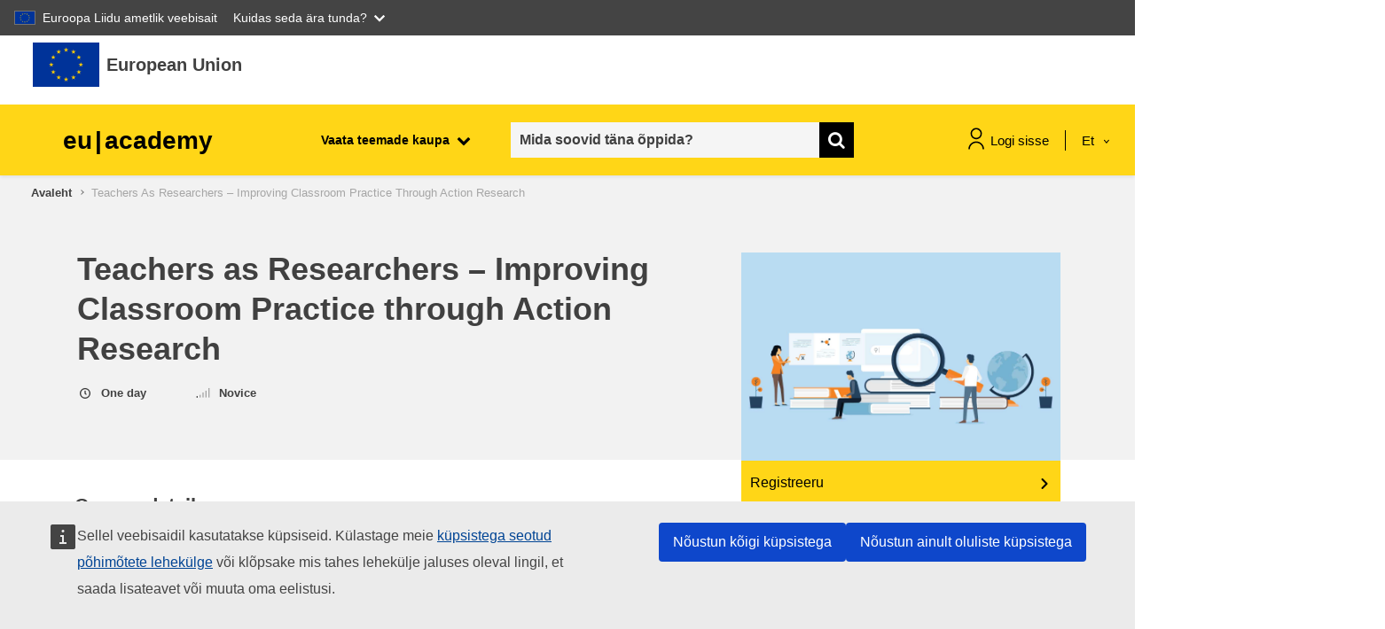

--- FILE ---
content_type: text/html; charset=utf-8
request_url: https://academy.europa.eu/courses/teachers-as-researchers-improving-classroom-practice-through-action-research-1658151350?lang=et
body_size: 21951
content:
<script>window.generalData = {isVisitor: "1"}</script>    <script defer src="https://webtools.europa.eu/load.js?globan=1110" type="text/javascript"></script>
<!DOCTYPE html>

<html  dir="ltr" lang="et" xml:lang="et">
<head>
    <title></title>
    <link rel="shortcut icon" href="https://academy.europa.eu/theme/image.php/eguru/theme/1766285023/favicon" />
    <script src="https://support.academy.europa.eu/scripts/sn_csm_ec.js?v=5.6"></script><script>window.onload = function(e){SN_CSM_EC.onLogout();SN_CSM_EC.init({
	moduleID: "https://support.academy.europa.eu/#fe8d902f870b2d103ab01fc83cbb35aa",
	loadFeature: SN_CSM_EC.loadEMFeature()
});}</script><meta http-equiv="Content-Type" content="text/html; charset=utf-8" />
<meta name="keywords" content="moodle, " />
<link rel="stylesheet" type="text/css" href="https://academy.europa.eu/theme/yui_combo.php?rollup/3.17.2/yui-moodlesimple-min.css" /><script id="firstthemesheet" type="text/css">/** Required in order to fix style inclusion problems in IE with YUI **/</script><link rel="stylesheet" type="text/css" href="https://academy.europa.eu/theme/styles.php/eguru/1766285023_1765446648/all" />
<link rel="stylesheet" type="text/css" href="https://academy.europa.eu/local/euacademy/css/jssocials-theme-flat.css" />
<link rel="stylesheet" type="text/css" href="https://academy.europa.eu/theme/eguru/vendors/bootstrap-multiselect/bootstrap-multiselect.css" />
<link rel="stylesheet" type="text/css" href="https://academy.europa.eu/local/euacademy/css/bootstrap-datepicker3.min.css" />
<link rel="stylesheet" type="text/css" href="https://academy.europa.eu/theme/eguru/style/jrc-editor.css" />
<link rel="stylesheet" type="text/css" href="https://academy.europa.eu/theme/eguru/vendors/cropper/cropper.min.css" />
<script>
//<![CDATA[
var M = {}; M.yui = {};
M.pageloadstarttime = new Date();
M.cfg = {"wwwroot":"https:\/\/academy.europa.eu","sesskey":"BbK8ZFCIuX","sessiontimeout":"1800","sessiontimeoutwarning":"300","themerev":"1766285023","slasharguments":1,"theme":"eguru","iconsystemmodule":"core\/icon_system_fontawesome","jsrev":"1766285024","admin":"admin","svgicons":true,"usertimezone":"Euroopa\/Br\u00fcssel","contextid":1,"langrev":1766287205,"templaterev":"1766285024"};var yui1ConfigFn = function(me) {if(/-skin|reset|fonts|grids|base/.test(me.name)){me.type='css';me.path=me.path.replace(/\.js/,'.css');me.path=me.path.replace(/\/yui2-skin/,'/assets/skins/sam/yui2-skin')}};
var yui2ConfigFn = function(me) {var parts=me.name.replace(/^moodle-/,'').split('-'),component=parts.shift(),module=parts[0],min='-min';if(/-(skin|core)$/.test(me.name)){parts.pop();me.type='css';min=''}
if(module){var filename=parts.join('-');me.path=component+'/'+module+'/'+filename+min+'.'+me.type}else{me.path=component+'/'+component+'.'+me.type}};
YUI_config = {"debug":false,"base":"https:\/\/academy.europa.eu\/lib\/yuilib\/3.17.2\/","comboBase":"https:\/\/academy.europa.eu\/theme\/yui_combo.php?","combine":true,"filter":null,"insertBefore":"firstthemesheet","groups":{"yui2":{"base":"https:\/\/academy.europa.eu\/lib\/yuilib\/2in3\/2.9.0\/build\/","comboBase":"https:\/\/academy.europa.eu\/theme\/yui_combo.php?","combine":true,"ext":false,"root":"2in3\/2.9.0\/build\/","patterns":{"yui2-":{"group":"yui2","configFn":yui1ConfigFn}}},"moodle":{"name":"moodle","base":"https:\/\/academy.europa.eu\/theme\/yui_combo.php?m\/1766285024\/","combine":true,"comboBase":"https:\/\/academy.europa.eu\/theme\/yui_combo.php?","ext":false,"root":"m\/1766285024\/","patterns":{"moodle-":{"group":"moodle","configFn":yui2ConfigFn}},"filter":null,"modules":{"moodle-core-actionmenu":{"requires":["base","event","node-event-simulate"]},"moodle-core-blocks":{"requires":["base","node","io","dom","dd","dd-scroll","moodle-core-dragdrop","moodle-core-notification"]},"moodle-core-chooserdialogue":{"requires":["base","panel","moodle-core-notification"]},"moodle-core-dragdrop":{"requires":["base","node","io","dom","dd","event-key","event-focus","moodle-core-notification"]},"moodle-core-event":{"requires":["event-custom"]},"moodle-core-formchangechecker":{"requires":["base","event-focus","moodle-core-event"]},"moodle-core-handlebars":{"condition":{"trigger":"handlebars","when":"after"}},"moodle-core-languninstallconfirm":{"requires":["base","node","moodle-core-notification-confirm","moodle-core-notification-alert"]},"moodle-core-lockscroll":{"requires":["plugin","base-build"]},"moodle-core-maintenancemodetimer":{"requires":["base","node"]},"moodle-core-notification":{"requires":["moodle-core-notification-dialogue","moodle-core-notification-alert","moodle-core-notification-confirm","moodle-core-notification-exception","moodle-core-notification-ajaxexception"]},"moodle-core-notification-dialogue":{"requires":["base","node","panel","escape","event-key","dd-plugin","moodle-core-widget-focusafterclose","moodle-core-lockscroll"]},"moodle-core-notification-alert":{"requires":["moodle-core-notification-dialogue"]},"moodle-core-notification-confirm":{"requires":["moodle-core-notification-dialogue"]},"moodle-core-notification-exception":{"requires":["moodle-core-notification-dialogue"]},"moodle-core-notification-ajaxexception":{"requires":["moodle-core-notification-dialogue"]},"moodle-core-popuphelp":{"requires":["moodle-core-tooltip"]},"moodle-core-tooltip":{"requires":["base","node","io-base","moodle-core-notification-dialogue","json-parse","widget-position","widget-position-align","event-outside","cache-base"]},"moodle-core_availability-form":{"requires":["base","node","event","event-delegate","panel","moodle-core-notification-dialogue","json"]},"moodle-backup-backupselectall":{"requires":["node","event","node-event-simulate","anim"]},"moodle-backup-confirmcancel":{"requires":["node","node-event-simulate","moodle-core-notification-confirm"]},"moodle-course-categoryexpander":{"requires":["node","event-key"]},"moodle-course-dragdrop":{"requires":["base","node","io","dom","dd","dd-scroll","moodle-core-dragdrop","moodle-core-notification","moodle-course-coursebase","moodle-course-util"]},"moodle-course-formatchooser":{"requires":["base","node","node-event-simulate"]},"moodle-course-management":{"requires":["base","node","io-base","moodle-core-notification-exception","json-parse","dd-constrain","dd-proxy","dd-drop","dd-delegate","node-event-delegate"]},"moodle-course-util":{"requires":["node"],"use":["moodle-course-util-base"],"submodules":{"moodle-course-util-base":{},"moodle-course-util-section":{"requires":["node","moodle-course-util-base"]},"moodle-course-util-cm":{"requires":["node","moodle-course-util-base"]}}},"moodle-form-dateselector":{"requires":["base","node","overlay","calendar"]},"moodle-form-passwordunmask":{"requires":[]},"moodle-form-shortforms":{"requires":["node","base","selector-css3","moodle-core-event"]},"moodle-question-chooser":{"requires":["moodle-core-chooserdialogue"]},"moodle-question-preview":{"requires":["base","dom","event-delegate","event-key","core_question_engine"]},"moodle-question-searchform":{"requires":["base","node"]},"moodle-availability_completion-form":{"requires":["base","node","event","moodle-core_availability-form"]},"moodle-availability_date-form":{"requires":["base","node","event","io","moodle-core_availability-form"]},"moodle-availability_grade-form":{"requires":["base","node","event","moodle-core_availability-form"]},"moodle-availability_group-form":{"requires":["base","node","event","moodle-core_availability-form"]},"moodle-availability_grouping-form":{"requires":["base","node","event","moodle-core_availability-form"]},"moodle-availability_language-form":{"requires":["base","node","event","node-event-simulate","moodle-core_availability-form"]},"moodle-availability_profile-form":{"requires":["base","node","event","moodle-core_availability-form"]},"moodle-mod_assign-history":{"requires":["node","transition"]},"moodle-mod_checklist-linkselect":{"requires":["node","event-valuechange"]},"moodle-mod_customcert-rearrange":{"requires":["dd-delegate","dd-drag"]},"moodle-mod_quiz-autosave":{"requires":["base","node","event","event-valuechange","node-event-delegate","io-form"]},"moodle-mod_quiz-dragdrop":{"requires":["base","node","io","dom","dd","dd-scroll","moodle-core-dragdrop","moodle-core-notification","moodle-mod_quiz-quizbase","moodle-mod_quiz-util-base","moodle-mod_quiz-util-page","moodle-mod_quiz-util-slot","moodle-course-util"]},"moodle-mod_quiz-modform":{"requires":["base","node","event"]},"moodle-mod_quiz-questionchooser":{"requires":["moodle-core-chooserdialogue","moodle-mod_quiz-util","querystring-parse"]},"moodle-mod_quiz-quizbase":{"requires":["base","node"]},"moodle-mod_quiz-toolboxes":{"requires":["base","node","event","event-key","io","moodle-mod_quiz-quizbase","moodle-mod_quiz-util-slot","moodle-core-notification-ajaxexception"]},"moodle-mod_quiz-util":{"requires":["node","moodle-core-actionmenu"],"use":["moodle-mod_quiz-util-base"],"submodules":{"moodle-mod_quiz-util-base":{},"moodle-mod_quiz-util-slot":{"requires":["node","moodle-mod_quiz-util-base"]},"moodle-mod_quiz-util-page":{"requires":["node","moodle-mod_quiz-util-base"]}}},"moodle-filter_glossary-autolinker":{"requires":["base","node","io-base","json-parse","event-delegate","overlay","moodle-core-event","moodle-core-notification-alert","moodle-core-notification-exception","moodle-core-notification-ajaxexception"]},"moodle-filter_mathjaxloader-loader":{"requires":["moodle-core-event"]},"moodle-editor_atto-editor":{"requires":["node","transition","io","overlay","escape","event","event-simulate","event-custom","node-event-html5","node-event-simulate","yui-throttle","moodle-core-notification-dialogue","moodle-core-notification-confirm","moodle-editor_atto-rangy","handlebars","timers","querystring-stringify"]},"moodle-editor_atto-plugin":{"requires":["node","base","escape","event","event-outside","handlebars","event-custom","timers","moodle-editor_atto-menu"]},"moodle-editor_atto-menu":{"requires":["moodle-core-notification-dialogue","node","event","event-custom"]},"moodle-editor_atto-rangy":{"requires":[]},"moodle-report_eventlist-eventfilter":{"requires":["base","event","node","node-event-delegate","datatable","autocomplete","autocomplete-filters"]},"moodle-report_loglive-fetchlogs":{"requires":["base","event","node","io","node-event-delegate"]},"moodle-gradereport_grader-gradereporttable":{"requires":["base","node","event","handlebars","overlay","event-hover"]},"moodle-gradereport_history-userselector":{"requires":["escape","event-delegate","event-key","handlebars","io-base","json-parse","moodle-core-notification-dialogue"]},"moodle-tool_capability-search":{"requires":["base","node"]},"moodle-tool_lp-dragdrop-reorder":{"requires":["moodle-core-dragdrop"]},"moodle-tool_monitor-dropdown":{"requires":["base","event","node"]},"moodle-assignfeedback_editpdf-editor":{"requires":["base","event","node","io","graphics","json","event-move","event-resize","transition","querystring-stringify-simple","moodle-core-notification-dialog","moodle-core-notification-alert","moodle-core-notification-warning","moodle-core-notification-exception","moodle-core-notification-ajaxexception"]},"moodle-atto_accessibilitychecker-button":{"requires":["color-base","moodle-editor_atto-plugin"]},"moodle-atto_accessibilityhelper-button":{"requires":["moodle-editor_atto-plugin"]},"moodle-atto_align-button":{"requires":["moodle-editor_atto-plugin"]},"moodle-atto_bold-button":{"requires":["moodle-editor_atto-plugin"]},"moodle-atto_charmap-button":{"requires":["moodle-editor_atto-plugin"]},"moodle-atto_clear-button":{"requires":["moodle-editor_atto-plugin"]},"moodle-atto_collapse-button":{"requires":["moodle-editor_atto-plugin"]},"moodle-atto_emojipicker-button":{"requires":["moodle-editor_atto-plugin"]},"moodle-atto_emoticon-button":{"requires":["moodle-editor_atto-plugin"]},"moodle-atto_equation-button":{"requires":["moodle-editor_atto-plugin","moodle-core-event","io","event-valuechange","tabview","array-extras"]},"moodle-atto_h5p-button":{"requires":["moodle-editor_atto-plugin"]},"moodle-atto_html-beautify":{},"moodle-atto_html-button":{"requires":["promise","moodle-editor_atto-plugin","moodle-atto_html-beautify","moodle-atto_html-codemirror","event-valuechange"]},"moodle-atto_html-codemirror":{"requires":["moodle-atto_html-codemirror-skin"]},"moodle-atto_image-button":{"requires":["moodle-editor_atto-plugin"]},"moodle-atto_indent-button":{"requires":["moodle-editor_atto-plugin"]},"moodle-atto_italic-button":{"requires":["moodle-editor_atto-plugin"]},"moodle-atto_link-button":{"requires":["moodle-editor_atto-plugin"]},"moodle-atto_managefiles-button":{"requires":["moodle-editor_atto-plugin"]},"moodle-atto_managefiles-usedfiles":{"requires":["node","escape"]},"moodle-atto_media-button":{"requires":["moodle-editor_atto-plugin","moodle-form-shortforms"]},"moodle-atto_noautolink-button":{"requires":["moodle-editor_atto-plugin"]},"moodle-atto_orderedlist-button":{"requires":["moodle-editor_atto-plugin"]},"moodle-atto_recordrtc-button":{"requires":["moodle-editor_atto-plugin","moodle-atto_recordrtc-recording"]},"moodle-atto_recordrtc-recording":{"requires":["moodle-atto_recordrtc-button"]},"moodle-atto_rtl-button":{"requires":["moodle-editor_atto-plugin"]},"moodle-atto_strike-button":{"requires":["moodle-editor_atto-plugin"]},"moodle-atto_subscript-button":{"requires":["moodle-editor_atto-plugin"]},"moodle-atto_superscript-button":{"requires":["moodle-editor_atto-plugin"]},"moodle-atto_table-button":{"requires":["moodle-editor_atto-plugin","moodle-editor_atto-menu","event","event-valuechange"]},"moodle-atto_title-button":{"requires":["moodle-editor_atto-plugin"]},"moodle-atto_underline-button":{"requires":["moodle-editor_atto-plugin"]},"moodle-atto_undo-button":{"requires":["moodle-editor_atto-plugin"]},"moodle-atto_unorderedlist-button":{"requires":["moodle-editor_atto-plugin"]}}},"gallery":{"name":"gallery","base":"https:\/\/academy.europa.eu\/lib\/yuilib\/gallery\/","combine":true,"comboBase":"https:\/\/academy.europa.eu\/theme\/yui_combo.php?","ext":false,"root":"gallery\/1766285024\/","patterns":{"gallery-":{"group":"gallery"}}}},"modules":{"core_filepicker":{"name":"core_filepicker","fullpath":"https:\/\/academy.europa.eu\/lib\/javascript.php\/1766285024\/repository\/filepicker.js","requires":["base","node","node-event-simulate","json","async-queue","io-base","io-upload-iframe","io-form","yui2-treeview","panel","cookie","datatable","datatable-sort","resize-plugin","dd-plugin","escape","moodle-core_filepicker","moodle-core-notification-dialogue"]},"core_comment":{"name":"core_comment","fullpath":"https:\/\/academy.europa.eu\/lib\/javascript.php\/1766285024\/comment\/comment.js","requires":["base","io-base","node","json","yui2-animation","overlay","escape"]},"mathjax":{"name":"mathjax","fullpath":"https:\/\/cdn.jsdelivr.net\/npm\/mathjax@2.7.9\/MathJax.js?delayStartupUntil=configured"}}};
M.yui.loader = {modules: {}};

//]]>
</script>

<meta property="og:title" content="Teachers as Researchers – Improving Classroom Practice through Action Research" />
        <meta property="og:type" content="website" />
        <meta property="og:image" content="https://academy.europa.eu/pluginfile.php/59362/course/overviewfiles//AdobeStock_179644213.png" />
        <meta property="og:url" content="https://academy.europa.eu/courses/teachers-as-researchers-improving-classroom-practice-through-action-research-1658151350" />
        <meta property="og:site_name" content="Teachers as Researchers – Improving Classroom Practice through Action Research" />
        <meta property="og:description" content="Teachers as Researchers – Improving Classroom Practice through Action Research" />
    <meta name="viewport" content="width=device-width, initial-scale=1.0">
</head>
<body  id="page-local-euacademy-pages-course-overview" class="format-site  path-local path-local-euacademy path-local-euacademy-pages path-local-euacademy-pages-course dir-ltr lang-et yui-skin-sam yui3-skin-sam academy-europa-eu pagelayout-standard course-1 context-1 notloggedin ">

<div id="page-wrapper">

    <div>
    <a class="sr-only sr-only-focusable" href="#maincontent">Jäta vahele peasisuni</a>
</div><script src="https://academy.europa.eu/lib/javascript.php/1766285024/lib/babel-polyfill/polyfill.min.js"></script>
<script src="https://academy.europa.eu/lib/javascript.php/1766285024/lib/polyfills/polyfill.js"></script>
<script src="https://academy.europa.eu/theme/yui_combo.php?rollup/3.17.2/yui-moodlesimple-min.js"></script><script src="https://academy.europa.eu/theme/jquery.php/core/jquery-3.5.1.min.js"></script>
<script src="https://academy.europa.eu/lib/javascript.php/1766285024/lib/javascript-static.min.js"></script>
<script>
//<![CDATA[
document.body.className += ' jsenabled';
//]]>
</script>



    <svg id="icons_sprite" version="1.1" xmlns="http://www.w3.org/2000/svg" xmlns:xlink="http://www.w3.org/1999/xlink">
       <symbol id="svg-sprite" version="1.1" xmlns="http://www.w3.org/2000/svg" xmlns:xlink="http://www.w3.org/1999/xlink">
          <defs>
             <symbol id="icon_student" viewBox="0 0 80 80">
                <title>student</title>
                <path class="accent-color" d="M24.9282 48.6768L40 60.4L55.0719 48.6768"/>
                <path class="accent-color" d="M10.5332 6V28.6667"/>
                <path class="main-color" d="M55.8666 21.8667C55.8666 30.6281 48.7614 37.7333 40 37.7333C31.2385 37.7333 24.1333 30.6281 24.1333 21.8667V6H55.8666V21.8667Z"/>
                <path class="main-color" d="M10.5332 74C10.5332 57.7253 23.7252 44.5333 39.9999 44.5333C56.2745 44.5333 69.4665 57.7253 69.4665 74"/>
                <path class="main-color" d="M6 6H74"/>
                <path class="main-color" d="M24.1333 19.6H55.8666"/>
             </symbol>
             <symbol id="icon_target" viewBox="0 0 80 80">
                <title>target</title>
                <path class="main-color" d="M36.7202 39.53L50.6102 25.64"/>
                <path class="main-color" d="M50.6104 25.64L52.5037 13.14L63.3304 2.5L65.0037 11.2467L73.7503 12.92L63.1104 23.7467L50.6104 25.64Z"/>
                <path class="main-color" d="M70.1835 31.71C74.7635 49.0666 64.4035 66.8466 47.0469 71.4233C29.6902 76 11.9135 65.6466 7.33354 48.29C2.75354 30.9333 13.1135 13.1533 30.4702 8.57329C34.2435 7.57662 38.1669 7.26995 42.0469 7.66662"/>
                <path class="accent-color" d="M55.7404 35.79C58.067 45.1733 52.347 54.6667 42.9637 56.9933C33.5804 59.32 24.087 53.6 21.7604 44.2167C19.4337 34.8333 25.1537 25.34 34.537 23.0133C35.9104 22.6733 37.3237 22.5 38.7404 22.5"/>
                <path class="main-color"d="M21.7202 67.5L19.2202 77.5"/>
                <path class="main-color" d="M56.7202 67.5L59.2202 77.5"/>
             </symbol>
             <symbol id="icon_speaker">
                <title>speaker</title>
                <path d="M42 1.99988V5.99988" stroke="#FFD617" stroke-width="3" stroke-linecap="round" stroke-linejoin="round"/>
                <path d="M62.0002 21.9999H57.7148" stroke="#FFD617" stroke-width="3" stroke-linecap="round" stroke-linejoin="round"/>
                <path d="M25.5039 8.93323L29.1439 12.5706" stroke="#FFD617" stroke-width="3" stroke-linecap="round" stroke-linejoin="round"/>
                <path d="M58.4955 8.93323L54.8555 12.5706" stroke="#FFD617" stroke-width="3" stroke-linecap="round" stroke-linejoin="round"/>
                <path d="M37.9996 31.1546V35.9999H45.9997V31.1546C47.3115 30.5798 48.4844 29.7298 49.4391 28.6622C50.3938 27.5946 51.1078 26.3342 51.5329 24.9666C51.958 23.5989 52.0842 22.1559 51.903 20.7352C51.7217 19.3145 51.2373 17.9493 50.4824 16.7322C49.7275 15.5151 48.7199 14.4744 47.5278 13.6807C46.3356 12.8869 44.9868 12.3587 43.5727 12.1317C42.1586 11.9047 40.7122 11.9843 39.3316 12.365C37.9509 12.7458 36.6682 13.4188 35.5703 14.3386" stroke="black" stroke-width="3" stroke-linecap="round" stroke-linejoin="round"/>
                <path d="M38 41.9999H46" stroke="black" stroke-width="3" stroke-linecap="round" stroke-linejoin="round"/>
                <path d="M2 61.9999C2 57.226 3.89642 52.6476 7.27208 49.272C10.6477 45.8963 15.2261 43.9999 20 43.9999C24.7739 43.9999 29.3523 45.8963 32.7279 49.272C36.1036 52.6476 38 57.226 38 61.9999H2Z" stroke="black" stroke-width="3" stroke-linecap="round" stroke-linejoin="round"/>
                <path d="M10.5195 23.4159C13.0992 26.0872 16.4309 27.9099 20.0716 28.6415C23.7123 29.3732 27.4895 28.9792 30.9009 27.5119" stroke="black" stroke-width="3" stroke-linecap="round" stroke-linejoin="round"/>
                <path d="M9 29C9 31.9174 10.1589 34.7153 12.2218 36.7782C14.2847 38.8411 17.0826 40 20 40C22.9174 40 25.7153 38.8411 27.7782 36.7782C29.8411 34.7153 31 31.9174 31 29C31 26.0826 29.8411 23.2847 27.7782 21.2218C25.7153 19.1589 22.9174 18 20 18C17.0826 18 14.2847 19.1589 12.2218 21.2218C10.1589 23.2847 9 26.0826 9 29V29Z" stroke="black" stroke-width="3" stroke-linecap="round" stroke-linejoin="round"/>
             </symbol>
    
             <symbol id="icon_book">
                <title>book</title>
                <path d="M32.0039 0L30.6098 4.29046L32.754 4.98714L32.0039 0Z" fill="#FFD617"/>
                <path d="M32 0L33.3941 4.29046L31.2499 4.98714L32 0Z" fill="#FFD617"/>
                <path d="M36.2979 3.11951L31.8182 3.11972L31.7865 5.37402L36.2979 3.11951Z" fill="#FFD617"/>
                <path fill-rule="evenodd" clip-rule="evenodd" d="M36.2949 3.10229L32.6209 5.76667L31.3201 3.95544L36.2949 3.10229Z" fill="#FFD617"/>
                <path d="M34.6592 8.16321L33.289 3.86955L31.121 4.56304L34.6592 8.16321Z" fill="#FFD617"/>
                <path d="M34.6445 8.16089L31.0099 5.50854L32.3502 3.6853L34.6445 8.16089Z" fill="#FFD617"/>
                <path d="M27.7119 3.12134L32.1916 3.12156L32.2232 5.37585L27.7119 3.12134Z" fill="#FFD617"/>
                <path d="M27.7139 3.104L31.3879 5.76838L32.6887 3.95717L27.7139 3.104Z" fill="#FFD617"/>
                <path d="M29.3545 8.16406L30.7247 3.87041L32.8927 4.5639L29.3545 8.16406Z" fill="#FFD617"/>
                <path d="M29.3652 8.16089L32.9998 5.50855L31.6596 3.6853L29.3652 8.16089Z" fill="#FFD617"/>
                <path d="M32.0098 54.1381L30.6157 58.4285L32.7599 59.1252L32.0098 54.1381Z" fill="#FFD617"/>
                <path d="M32.0078 54.1381L33.4019 58.4285L31.2577 59.1252L32.0078 54.1381Z" fill="#FFD617"/>
                <path d="M36.2979 57.2581L31.8182 57.2583L31.7865 59.5126L36.2979 57.2581Z" fill="#FFD617"/>
                <path d="M36.293 57.24L32.619 59.9044L31.3181 58.0932L36.293 57.24Z" fill="#FFD617"/>
                <path d="M34.6543 62.3019L33.2841 58.0082L31.1161 58.7017L34.6543 62.3019Z" fill="#FFD617"/>
                <path d="M34.6426 62.2975L31.0079 59.6451L32.3482 57.8219L34.6426 62.2975Z" fill="#FFD617"/>
                <path d="M27.7178 57.2549L32.1975 57.2551L32.2291 59.5094L27.7178 57.2549Z" fill="#FFD617"/>
                <path d="M27.7207 57.2388L31.3948 59.9031L32.6956 58.0919L27.7207 57.2388Z" fill="#FFD617"/>
                <path d="M29.3564 62.2997L30.7266 58.006L32.8947 58.6995L29.3564 62.2997Z" fill="#FFD617"/>
                <path d="M29.3691 62.2957L33.0038 59.6433L31.6635 57.8201L29.3691 62.2957Z" fill="#FFD617"/>
                <path d="M4.94629 27.0686L3.55225 31.3591L5.69642 32.0558L4.94629 27.0686Z" fill="#FFD617"/>
                <path d="M4.94727 27.0686L6.34132 31.3591L4.19715 32.0557L4.94727 27.0686Z" fill="#FFD617"/>
                <path d="M9.24219 30.1858L4.76249 30.186L4.73088 32.4403L9.24219 30.1858Z" fill="#FFD617"/>
                <path d="M9.24023 30.1674L5.5662 32.8317L4.26535 31.0205L9.24023 30.1674Z" fill="#FFD617"/>
                <path d="M7.59863 35.2324L6.22847 30.9388L4.06042 31.6323L7.59863 35.2324Z" fill="#FFD617"/>
                <path d="M7.58105 35.2278L3.94643 32.5754L5.28669 30.7522L7.58105 35.2278Z" fill="#FFD617"/>
                <path d="M0.65625 30.1858L5.13596 30.186L5.16756 32.4403L0.65625 30.1858Z" fill="#FFD617"/>
                <path d="M0.657227 30.1672L4.33121 32.8316L5.63205 31.0204L0.657227 30.1672Z" fill="#FFD617"/>
                <path d="M2.29395 35.2333L3.66411 30.9396L5.83216 31.6331L2.29395 35.2333Z" fill="#FFD617"/>
                <path d="M2.31152 35.2268L5.94619 32.5745L4.60592 30.7512L2.31152 35.2268Z" fill="#FFD617"/>
                <path d="M15.8369 11.7876L19.4715 9.13529L18.1312 7.312L15.8369 11.7876Z" fill="#FFD617"/>
                <path d="M15.8193 11.7897L17.1895 7.49607L19.3577 8.1896L15.8193 11.7897Z" fill="#FFD617"/>
                <path d="M14.1895 6.74561L17.8524 9.39539L19.1644 7.56957L14.1895 6.74561Z" fill="#FFD617"/>
                <path d="M14.1904 6.75171L18.687 6.74609L18.7017 8.99499L14.1904 6.75171Z" fill="#FFD617"/>
                <path d="M18.457 3.62549L17.0855 7.91817L19.2522 8.61263L18.457 3.62549Z" fill="#FFD617"/>
                <path d="M18.46 3.62488L19.8704 7.91837L17.7427 8.61202L18.46 3.62488Z" fill="#FFD617"/>
                <path d="M21.1406 11.7844L17.4773 9.13395L18.7883 7.30834L21.1406 11.7844Z" fill="#FFD617"/>
                <path d="M21.126 11.786L19.7145 7.49417L17.5884 8.19019L21.126 11.786Z" fill="#FFD617"/>
                <path d="M22.7656 6.74365L19.1223 9.39307L17.7907 7.56689L22.7656 6.74365Z" fill="#FFD617"/>
                <path d="M22.7578 6.74573L18.2527 6.74308L18.2588 8.99496L22.7578 6.74573Z" fill="#FFD617"/>
                <path d="M11.2217 21.6978L9.85157 17.4041L7.68346 18.0976L11.2217 21.6978Z" fill="#FFD617"/>
                <path d="M11.209 21.692L7.57431 19.0397L8.91458 17.2164L11.209 21.692Z" fill="#FFD617"/>
                <path d="M5.9082 21.6935L9.57201 19.0432L8.261 17.2179L5.9082 21.6935Z" fill="#FFD617"/>
                <path d="M5.91992 21.6951L7.33179 17.4037L9.45814 18.0996L5.91992 21.6951Z" fill="#FFD617"/>
                <path d="M4.28125 16.652L7.92457 19.3014L9.25613 17.4752L4.28125 16.652Z" fill="#FFD617"/>
                <path d="M4.28809 16.6548L8.7931 16.6521L8.78692 18.904L4.28809 16.6548Z" fill="#FFD617"/>
                <path d="M12.8604 16.6517L9.19752 19.3015L7.88553 17.4756L12.8604 16.6517Z" fill="#FFD617"/>
                <path d="M12.8594 16.6577L8.36283 16.6521L8.34807 18.9009L12.8594 16.6577Z" fill="#FFD617"/>
                <path d="M8.59473 13.5364L9.96625 17.8291L7.79955 18.5235L8.59473 13.5364Z" fill="#FFD617"/>
                <path d="M8.5918 13.5374L7.18131 17.8309L9.30905 18.5245L8.5918 13.5374Z" fill="#FFD617"/>
                <path d="M12.8682 43.7207L8.39188 43.7194L8.35698 45.9726L12.8682 43.7207Z" fill="#FFD617"/>
                <path d="M12.8682 43.7051L9.1936 46.3702L7.89328 44.5597L12.8682 43.7051Z" fill="#FFD617"/>
                <path d="M11.2246 48.7626L9.88143 44.4727L7.68639 45.1701L11.2246 48.7626Z" fill="#FFD617"/>
                <path d="M11.2041 48.7648L7.57606 46.1367L8.92295 44.2892L11.2041 48.7648Z" fill="#FFD617"/>
                <path d="M5.91309 48.7639L9.57354 46.0952L8.25953 44.2885L5.91309 48.7639Z" fill="#FFD617"/>
                <path d="M5.92188 48.7893L7.32357 44.4736L9.45908 45.1461L5.92188 48.7893Z" fill="#FFD617"/>
                <path d="M8.58594 40.6051L9.96823 44.8705L7.8123 45.5923L8.58594 40.6051Z" fill="#FFD617"/>
                <path d="M8.55273 40.6049L7.18288 44.9549L9.35124 45.592L8.55273 40.6049Z" fill="#FFD617"/>
                <path d="M4.28125 43.7838L8.76671 43.7201L8.7925 45.911L4.28125 43.7838Z" fill="#FFD617"/>
                <path d="M4.28125 43.7577L7.96411 46.374L9.25607 44.5148L4.28125 43.7577Z" fill="#FFD617"/>
                <path d="M22.7637 53.629L18.2873 53.6277L18.2524 55.8809L22.7637 53.629Z" fill="#FFD617"/>
                <path d="M22.7627 53.6133L19.0882 56.2784L17.7879 54.4679L22.7627 53.6133Z" fill="#FFD617"/>
                <path d="M21.1279 58.67L19.7848 54.3802L17.5897 55.0776L21.1279 58.67Z" fill="#FFD617"/>
                <path d="M21.1084 58.6711L17.4804 56.0431L18.8273 54.1955L21.1084 58.6711Z" fill="#FFD617"/>
                <path d="M15.8174 58.6704L19.4784 56.0013L18.1645 54.1948L15.8174 58.6704Z" fill="#FFD617"/>
                <path d="M15.8262 58.6963L17.2285 54.3814L19.3644 55.0536L15.8262 58.6963Z" fill="#FFD617"/>
                <path d="M18.4873 50.5114L19.8696 54.7767L17.7136 55.4985L18.4873 50.5114Z" fill="#FFD617"/>
                <path d="M18.457 50.511L17.0871 54.861L19.2555 55.4981L18.457 50.511Z" fill="#FFD617"/>
                <path d="M14.1865 53.6941L18.672 53.6304L18.6978 55.8212L14.1865 53.6941Z" fill="#FFD617"/>
                <path d="M14.1865 53.6655L17.8694 56.2819L19.1613 54.4226L14.1865 53.6655Z" fill="#FFD617"/>
                <path d="M59.0605 27.0693L60.4546 31.3598L58.3104 32.0565L59.0605 27.0693Z" fill="#FFD617"/>
                <path d="M59.0586 27.0684L57.6646 31.3588L59.8087 32.0555L59.0586 27.0684Z" fill="#FFD617"/>
                <path d="M54.7715 30.1895L59.251 30.1897L59.2826 32.444L54.7715 30.1895Z" fill="#FFD617"/>
                <path d="M54.7754 30.1732L58.4495 32.8376L59.7503 31.0264L54.7754 30.1732Z" fill="#FFD617"/>
                <path d="M56.4121 35.2363L57.7823 30.9427L59.9503 31.6362L56.4121 35.2363Z" fill="#FFD617"/>
                <path d="M56.4277 35.2332L60.0624 32.5808L58.7221 30.7576L56.4277 35.2332Z" fill="#FFD617"/>
                <path d="M63.3467 30.187L58.8671 30.1872L58.8354 32.4415L63.3467 30.187Z" fill="#FFD617"/>
                <path d="M63.3418 30.1722L59.6677 32.8366L58.3669 31.0254L63.3418 30.1722Z" fill="#FFD617"/>
                <path d="M61.709 35.2356L60.3388 30.9419L58.1708 31.6354L61.709 35.2356Z" fill="#FFD617"/>
                <path d="M61.6924 35.231L58.0578 32.5786L59.398 30.7554L61.6924 35.231Z" fill="#FFD617"/>
                <path d="M48.1699 11.7891L44.5354 9.13676L45.8757 7.31347L48.1699 11.7891Z" fill="#FFD617"/>
                <path d="M48.1846 11.7921L46.8145 7.49851L44.6464 8.19205L48.1846 11.7921Z" fill="#FFD617"/>
                <path d="M49.8203 6.74854L46.1575 9.39829L44.8456 7.57245L49.8203 6.74854Z" fill="#FFD617"/>
                <path d="M49.8213 6.75073L45.3247 6.74508L45.31 8.99395L49.8213 6.75073Z" fill="#FFD617"/>
                <path d="M45.5537 3.6272L46.9252 7.91989L44.7585 8.61434L45.5537 3.6272Z" fill="#FFD617"/>
                <path d="M45.5508 3.62646L44.1403 7.91996L46.268 8.61361L45.5508 3.62646Z" fill="#FFD617"/>
                <path d="M42.8672 11.7859L46.531 9.13561L45.22 7.3103L42.8672 11.7859Z" fill="#FFD617"/>
                <path d="M42.8828 11.7875L44.2947 7.49616L46.4211 8.19198L42.8828 11.7875Z" fill="#FFD617"/>
                <path d="M41.2412 6.74487L44.8845 9.39428L46.216 7.5681L41.2412 6.74487Z" fill="#FFD617"/>
                <path d="M41.2461 6.74597L45.7511 6.74332L45.7449 8.99519L41.2461 6.74597Z" fill="#FFD617"/>
                <path d="M52.7871 21.7014L54.1572 17.4078L56.3253 18.1013L52.7871 21.7014Z" fill="#FFD617"/>
                <path d="M52.8037 21.6975L56.4384 19.0452L55.0981 17.2219L52.8037 21.6975Z" fill="#FFD617"/>
                <path d="M58.1025 21.6941L54.4387 19.0438L55.7498 17.2185L58.1025 21.6941Z" fill="#FFD617"/>
                <path d="M58.0898 21.6936L56.678 17.4023L54.5516 18.0981L58.0898 21.6936Z" fill="#FFD617"/>
                <path d="M59.7295 16.6521L56.0862 19.3015L54.7547 17.4753L59.7295 16.6521Z" fill="#FFD617"/>
                <path d="M59.7197 16.6536L55.2146 16.6509L55.2208 18.9028L59.7197 16.6536Z" fill="#FFD617"/>
                <path d="M51.1514 16.6559L54.8142 19.3057L56.1262 17.4798L51.1514 16.6559Z" fill="#FFD617"/>
                <path d="M51.1523 16.661L55.6488 16.6554L55.6636 18.9042L51.1523 16.661Z" fill="#FFD617"/>
                <path d="M55.4199 13.5347L54.0484 17.8274L56.2151 18.5218L55.4199 13.5347Z" fill="#FFD617"/>
                <path d="M55.4229 13.5349L56.8333 17.8284L54.7056 18.5221L55.4229 13.5349Z" fill="#FFD617"/>
                <path d="M51.1445 43.7236L55.6207 43.7224L55.6557 45.9756L51.1445 43.7236Z" fill="#FFD617"/>
                <path d="M51.1416 43.7053L54.8161 46.3704L56.1164 44.5599L51.1416 43.7053Z" fill="#FFD617"/>
                <path d="M52.7861 48.7633L54.1294 44.4732L56.3243 45.1705L52.7861 48.7633Z" fill="#FFD617"/>
                <path d="M52.8076 48.7665L56.4356 46.1384L55.0887 44.2909L52.8076 48.7665Z" fill="#FFD617"/>
                <path d="M58.0977 48.7603L54.4367 46.0911L55.7505 44.2847L58.0977 48.7603Z" fill="#FFD617"/>
                <path d="M58.0869 48.7894L56.6846 44.4745L54.5487 45.1467L58.0869 48.7894Z" fill="#FFD617"/>
                <path d="M55.4209 40.6042L54.0386 44.8696L56.1945 45.5914L55.4209 40.6042Z" fill="#FFD617"/>
                <path d="M55.4561 40.6031L56.8259 44.9532L54.6575 45.5903L55.4561 40.6031Z" fill="#FFD617"/>
                <path d="M59.7266 43.7832L55.2411 43.7195L55.2153 45.9103L59.7266 43.7832Z" fill="#FFD617"/>
                <path d="M59.7266 43.7576L56.0436 46.3739L54.7516 44.5146L59.7266 43.7576Z" fill="#FFD617"/>
                <path d="M41.2422 53.6294L45.7185 53.6281L45.7534 55.8813L41.2422 53.6294Z" fill="#FFD617"/>
                <path d="M41.2422 53.6119L44.9167 56.2771L46.217 54.4666L41.2422 53.6119Z" fill="#FFD617"/>
                <path d="M42.8838 58.6703L44.227 54.3805L46.422 55.0778L42.8838 58.6703Z" fill="#FFD617"/>
                <path d="M42.9053 58.6724L46.5332 56.0443L45.1864 54.1968L42.9053 58.6724Z" fill="#FFD617"/>
                <path d="M48.1934 58.6702L44.5324 56.001L45.8462 54.1946L48.1934 58.6702Z" fill="#FFD617"/>
                <path d="M48.1836 58.6969L46.7813 54.382L44.6454 55.0542L48.1836 58.6969Z" fill="#FFD617"/>
                <path d="M45.5205 50.509L44.1382 54.7744L46.2941 55.4962L45.5205 50.509Z" fill="#FFD617"/>
                <path d="M45.5547 50.5079L46.9245 54.858L44.7562 55.4951L45.5547 50.5079Z" fill="#FFD617"/>
                <path d="M49.8223 53.6908L45.3368 53.6271L45.311 55.8179L49.8223 53.6908Z" fill="#FFD617"/>
                <path d="M49.8193 53.6637L46.1364 56.28L44.8445 54.4208L49.8193 53.6637Z" fill="#FFD617"/>
                <path d="M30.3293 28.479H23.5043V31.2178H29.7693V33.4578H23.5043V36.774H30.6443V39.0928H20.8705V26.1953H30.3293V28.479ZM32.2067 26.1953H34.9454V34.1228C34.9454 35.0094 35.0504 35.6569 35.2604 36.0653C35.5871 36.7886 36.2987 37.1503 37.3954 37.1503C38.4862 37.1503 39.195 36.7886 39.5217 36.0653C39.7317 35.6569 39.8367 35.0094 39.8367 34.1228V26.1953H42.5754V34.1228C42.5754 35.4936 42.3625 36.5611 41.9367 37.3253C41.1433 38.7253 39.6296 39.4253 37.3954 39.4253C35.1612 39.4253 33.6446 38.7253 32.8454 37.3253C32.4196 36.5611 32.2067 35.4936 32.2067 34.1228V26.1953Z" fill="black"/>
             </symbol>
          </defs>
       </symbol>
    </svg>
    
    <div class="header-main">
       <div class="logo-wrapper-div">
          <img class="europeanunionlogo" src="https://academy.europa.eu/theme/image.php/eguru/theme/1766285023/eu" />
           
               <h2>European Union</h2>
           
       </div>
        
        <nav id="header" role="banner" class="navbar navbar-light navbar-expand moodle-has-zindex">
            <!-- LMSACE S.o -->
            <div class="header-menubar">
                <div class="container">
                    <div class="left-col">
                        <h1 class="euac_logo ecl-page-header-core__title">
                            <a href="/">eu<span class="euac_logo_line">|</span>academy</a>
                        </h1>
                    </div>
        
                    <div class="middle-col" id="header-search-bar">
                        <div class="searchboxreveal">
                            <a class="shortsearchboxexplore nd-explore">
                                Vaata teemade kaupa
                                <i class="icon fa fa-chevron-down"></i>
                            </a>
        
                            <form id="search-bar-form" class="search-bar m-0" action=https://academy.europa.eu/search/index.php  method="get" accept-charset="utf-8" class="mform form-inline simplesearchform">
                                <input type="text"
                                       id="searchinput-694767a5a918d694767a5827f75"
                                       class="form-control shortsearchbox"
                                       placeholder="Mida soovid täna õppida?"
                                       data-plchdtext="Mida soovid täna õppida?"
                                       data-plchtext="Search"
                                       aria-label="Otsing"
                                       name="search"
                                       data-region="input"
                                       autocomplete="off"
                                       data-minchr="4"
                                       value=""
                                >
                                <button type="submit" class="btn btn-secondary" type="button">
                                    <i class="fa fa-search" aria-hidden="true"></i>
                                </button>
                                <img src="https://academy.europa.eu/theme/eguru/pix/close.svg" style="height:20px; margin-left:10px"/>
                            </form>
                        </div>
                    </div>
        
                    <div class="right-col">
                        <button type="submit" class="btn btn-secondary" type="button" id="search-icon-outside">
                            <i class="fa fa-search" aria-hidden="true"></i>
                        </button>
                            <div class="loginwrapper">
                                <span class="loginspan d-flex align-items-center">
                                    <svg class="login-user-icon" width="32" height="32" viewBox="0 0 40 40" fill="none" xmlns="http://www.w3.org/2000/svg">
                                        <path fill-rule="evenodd" clip-rule="evenodd" d="M20 17C23.3137 17 26 14.3137 26 11C26 7.68629 23.3137 5 20 5C16.6863 5 14 7.68629 14 11C14 14.3137 16.6863 17 20 17ZM20 19C24.4183 19 28 15.4183 28 11C28 6.58172 24.4183 3 20 3C15.5817 3 12 6.58172 12 11C12 15.4183 15.5817 19 20 19Z" fill="black"/>
                                        <path fill-rule="evenodd" clip-rule="evenodd" d="M20 24C15.0294 24 11 28.0294 11 33H9C9 26.9249 13.9249 22 20 22C26.0751 22 31 26.9249 31 33H29C29 28.0294 24.9706 24 20 24Z" fill="black"/>
                                    </svg>
                                        <a href="https://academy.europa.eu/login/index.php">Logi sisse</a>
                                    <span  class="lang-divider"></span>
                                </span>
                                
        <a href="javascript:void(0);" class="link-language-selector">Et
            <span class="d-revert" style="margin-left: 6px"> 
            <svg width="8" height="8" viewBox="0 0 8 8" fill="none" xmlns="http://www.w3.org/2000/svg">
                <path d="M1.58333 1.58333L3.91667 4.401L6.25 1.58333L7 2.2995L3.91667 6L0.833333 2.2995L1.58333
                1.58333Z"
                fill="black"/></svg></span>
        </a>
                            </div>
                    </div>
        
                </div>
            </div>
        </nav>
        <div class="searchwrapper">
            <!--Override by Tremend-->
<form id="coursesearch" method="get" class="form-inline only-mobile" action=https://academy.europa.eu/search/index.php>
    <fieldset class="coursesearchbox invisiblefieldset">
        <div class="d-flex align-items-center justify-content-between" style="width: calc(100vw - 32px)">
            <a class="shortsearchboxexplore outside">Search</a>
            <div class="navbar-actions">
<!--                <i class="fa fa-search new-icon" aria-hidden="true"></i>-->
<!--                <img src="https://academy.europa.eu/theme/eguru/pix/close.svg" style="height:20px; margin-left:10px"/>-->
                <i class="icon fa fa-times" id="close-search-icon" style="height:20px; margin-left:10px"></i>
            </div>
        </div>
        <div class="searchboxreveal">
            <a class="shortsearchboxexplore nd-explore">
                Vaata teemade kaupa
                <i class="icon fa fa-chevron-down ml-4"></i>
            </a>

            <span class="search-bar">
                <input id="shortsearchbox"
                       style="background-color: #f5f5f5 !important; color: black"
                       type="text"
                       aria-label="Otsing"
                       name="search"
                       data-region="input"
                       autocomplete="off"
                       value=""
                       placeholder="Mida soovid täna õppida?"
                       class="form-control shortsearchbox"
                       data-minchr="4">
                <button type="submit" class="btn btn-secondary" type="button">
                    <i class="fa fa-search" style="color: #FFFFFF; " aria-hidden="true"></i>
                </button>
<!--                <img src="https://academy.europa.eu/theme/eguru/pix/close.svg" style="height:20px; margin-left:10px"/>-->
            </span>
        </div>
    </fieldset>
</form>
<div class="search-wrapper">
    
</div>
<div class="explore-wrapper">
    <div class="categories-wrapper">
                        <h3 class="searchbar-wrapper-suggested-title">Explore by topic:</h3><a class="category-link" href="https://academy.europa.eu/topics/agriculture-rural-development/">
                            <img src="https://academy.europa.eu/pluginfile.php/1/local_euacademy/categoryimage/2/agriculture%20%20rural%20development.svg" class="category-image">
                            <span class="category-title">agriculture & rural development</span>
                        </a><a class="category-link" href="https://academy.europa.eu/topics/children-youth/">
                            <img src="https://academy.europa.eu/pluginfile.php/1/local_euacademy/categoryimage/3/children%20%20youth.svg" class="category-image">
                            <span class="category-title">children & youth</span>
                        </a><a class="category-link" href="https://academy.europa.eu/topics/cities-urban-regional-development/">
                            <img src="https://academy.europa.eu/pluginfile.php/1/local_euacademy/categoryimage/4/cities%20urban%20%20regional%20development.svg" class="category-image">
                            <span class="category-title">cities, urban & regional development</span>
                        </a><a class="category-link" href="https://academy.europa.eu/topics/data-digital-technology/">
                            <img src="https://academy.europa.eu/pluginfile.php/1/local_euacademy/categoryimage/5/data%20digital%20%20technology.svg" class="category-image">
                            <span class="category-title">data, digital & technology</span>
                        </a><a class="category-link" href="https://academy.europa.eu/topics/education-capacity-building/">
                            <img src="https://academy.europa.eu/pluginfile.php/1/local_euacademy/categoryimage/6/education%20%20capacity%20building.svg" class="category-image">
                            <span class="category-title">education & capacity building</span>
                        </a><a class="category-link" href="https://academy.europa.eu/topics/energy-climate-change-environment/">
                            <img src="https://academy.europa.eu/pluginfile.php/1/local_euacademy/categoryimage/7/energy%20climate%20change%20environment%20%20biodiversity.svg" class="category-image">
                            <span class="category-title">energy, climate change & the environment</span>
                        </a><a class="category-link" href="https://academy.europa.eu/topics/employment-trade-economy/">
                            <img src="https://academy.europa.eu/pluginfile.php/1/local_euacademy/categoryimage/8/employment%20trade%20%20the%20economy.svg" class="category-image">
                            <span class="category-title">employment, trade and the economy</span>
                        </a><a class="category-link" href="https://academy.europa.eu/topics/food-safety-security/">
                            <img src="https://academy.europa.eu/pluginfile.php/1/local_euacademy/categoryimage/9/food%20safety%20%20security.svg" class="category-image">
                            <span class="category-title">food safety & security</span>
                        </a><a class="category-link" href="https://academy.europa.eu/topics/fragility-crisis-situations-resilience/">
                            <img src="https://academy.europa.eu/pluginfile.php/1/local_euacademy/categoryimage/10/fragility%20crisis%20situations%20%20resilience.svg" class="category-image">
                            <span class="category-title">fragility, crisis situations & resilience</span>
                        </a><a class="category-link" href="https://academy.europa.eu/topics/gender-inequality-inclusion/">
                            <img src="https://academy.europa.eu/pluginfile.php/1/local_euacademy/categoryimage/11/gender%20inequality%20%20inclusion.svg" class="category-image">
                            <span class="category-title">gender, inequality & inclusion</span>
                        </a><a class="category-link" href="https://academy.europa.eu/topics/language-and-culture/">
                            <img src="https://academy.europa.eu/pluginfile.php/1/local_euacademy/categoryimage/18/language%20and%20culture.svg" class="category-image">
                            <span class="category-title">language & culture</span>
                        </a><a class="category-link" href="https://academy.europa.eu/topics/law-justice-fundamental-rights-human-rights-democracy/">
                            <img src="https://academy.europa.eu/pluginfile.php/1/local_euacademy/categoryimage/12/law%20justice%20fundamental%20rights%20democracy.svg" class="category-image">
                            <span class="category-title">law, justice, fundamental and human rights, & democracy</span>
                        </a><a class="category-link" href="https://academy.europa.eu/topics/maritime-fisheries/">
                            <img src="https://academy.europa.eu/pluginfile.php/1/local_euacademy/categoryimage/13/maritimes%20%20fisheries.svg" class="category-image">
                            <span class="category-title">maritime & fisheries</span>
                        </a><a class="category-link" href="https://academy.europa.eu/topics/migration-integration/">
                            <img src="https://academy.europa.eu/pluginfile.php/1/local_euacademy/categoryimage/14/migration%20%20integration.svg" class="category-image">
                            <span class="category-title">migration & integration</span>
                        </a><a class="category-link" href="https://academy.europa.eu/topics/nutrition-health-wellbeing/">
                            <img src="https://academy.europa.eu/pluginfile.php/1/local_euacademy/categoryimage/15/nutrition%20health%20%20wellbeing.svg" class="category-image">
                            <span class="category-title">nutrition, health & wellbeing</span>
                        </a><a class="category-link" href="https://academy.europa.eu/topics/public-sector-leadership-innovation-knowledge-sharing/">
                            <img src="https://academy.europa.eu/pluginfile.php/1/local_euacademy/categoryimage/16/public%20sector%20inovation%20%20knowledge%20sharing.svg" class="category-image">
                            <span class="category-title">public sector leadership, innovation & knowledge sharing</span>
                        </a><a class="category-link" href="https://academy.europa.eu/topics/transport-infrastructure/">
                            <img src="https://academy.europa.eu/pluginfile.php/1/local_euacademy/categoryimage/17/transport%20%20infrastructure.svg" class="category-image">
                            <span class="category-title">transport & infrastructure</span>
                        </a></div>
</div>
        </div>
        <div class="search-wrapper search-wrapper--navbar">
            
        </div>
        <div class="explore-wrapper explore-wrapper--navbar">
            <div class="categories-wrapper">
                        <h3 class="searchbar-wrapper-suggested-title">Explore by topic:</h3><a class="category-link" href="https://academy.europa.eu/topics/agriculture-rural-development/">
                            <img src="https://academy.europa.eu/pluginfile.php/1/local_euacademy/categoryimage/2/agriculture%20%20rural%20development.svg" class="category-image">
                            <span class="category-title">agriculture & rural development</span>
                        </a><a class="category-link" href="https://academy.europa.eu/topics/children-youth/">
                            <img src="https://academy.europa.eu/pluginfile.php/1/local_euacademy/categoryimage/3/children%20%20youth.svg" class="category-image">
                            <span class="category-title">children & youth</span>
                        </a><a class="category-link" href="https://academy.europa.eu/topics/cities-urban-regional-development/">
                            <img src="https://academy.europa.eu/pluginfile.php/1/local_euacademy/categoryimage/4/cities%20urban%20%20regional%20development.svg" class="category-image">
                            <span class="category-title">cities, urban & regional development</span>
                        </a><a class="category-link" href="https://academy.europa.eu/topics/data-digital-technology/">
                            <img src="https://academy.europa.eu/pluginfile.php/1/local_euacademy/categoryimage/5/data%20digital%20%20technology.svg" class="category-image">
                            <span class="category-title">data, digital & technology</span>
                        </a><a class="category-link" href="https://academy.europa.eu/topics/education-capacity-building/">
                            <img src="https://academy.europa.eu/pluginfile.php/1/local_euacademy/categoryimage/6/education%20%20capacity%20building.svg" class="category-image">
                            <span class="category-title">education & capacity building</span>
                        </a><a class="category-link" href="https://academy.europa.eu/topics/energy-climate-change-environment/">
                            <img src="https://academy.europa.eu/pluginfile.php/1/local_euacademy/categoryimage/7/energy%20climate%20change%20environment%20%20biodiversity.svg" class="category-image">
                            <span class="category-title">energy, climate change & the environment</span>
                        </a><a class="category-link" href="https://academy.europa.eu/topics/employment-trade-economy/">
                            <img src="https://academy.europa.eu/pluginfile.php/1/local_euacademy/categoryimage/8/employment%20trade%20%20the%20economy.svg" class="category-image">
                            <span class="category-title">employment, trade and the economy</span>
                        </a><a class="category-link" href="https://academy.europa.eu/topics/food-safety-security/">
                            <img src="https://academy.europa.eu/pluginfile.php/1/local_euacademy/categoryimage/9/food%20safety%20%20security.svg" class="category-image">
                            <span class="category-title">food safety & security</span>
                        </a><a class="category-link" href="https://academy.europa.eu/topics/fragility-crisis-situations-resilience/">
                            <img src="https://academy.europa.eu/pluginfile.php/1/local_euacademy/categoryimage/10/fragility%20crisis%20situations%20%20resilience.svg" class="category-image">
                            <span class="category-title">fragility, crisis situations & resilience</span>
                        </a><a class="category-link" href="https://academy.europa.eu/topics/gender-inequality-inclusion/">
                            <img src="https://academy.europa.eu/pluginfile.php/1/local_euacademy/categoryimage/11/gender%20inequality%20%20inclusion.svg" class="category-image">
                            <span class="category-title">gender, inequality & inclusion</span>
                        </a><a class="category-link" href="https://academy.europa.eu/topics/language-and-culture/">
                            <img src="https://academy.europa.eu/pluginfile.php/1/local_euacademy/categoryimage/18/language%20and%20culture.svg" class="category-image">
                            <span class="category-title">language & culture</span>
                        </a><a class="category-link" href="https://academy.europa.eu/topics/law-justice-fundamental-rights-human-rights-democracy/">
                            <img src="https://academy.europa.eu/pluginfile.php/1/local_euacademy/categoryimage/12/law%20justice%20fundamental%20rights%20democracy.svg" class="category-image">
                            <span class="category-title">law, justice, fundamental and human rights, & democracy</span>
                        </a><a class="category-link" href="https://academy.europa.eu/topics/maritime-fisheries/">
                            <img src="https://academy.europa.eu/pluginfile.php/1/local_euacademy/categoryimage/13/maritimes%20%20fisheries.svg" class="category-image">
                            <span class="category-title">maritime & fisheries</span>
                        </a><a class="category-link" href="https://academy.europa.eu/topics/migration-integration/">
                            <img src="https://academy.europa.eu/pluginfile.php/1/local_euacademy/categoryimage/14/migration%20%20integration.svg" class="category-image">
                            <span class="category-title">migration & integration</span>
                        </a><a class="category-link" href="https://academy.europa.eu/topics/nutrition-health-wellbeing/">
                            <img src="https://academy.europa.eu/pluginfile.php/1/local_euacademy/categoryimage/15/nutrition%20health%20%20wellbeing.svg" class="category-image">
                            <span class="category-title">nutrition, health & wellbeing</span>
                        </a><a class="category-link" href="https://academy.europa.eu/topics/public-sector-leadership-innovation-knowledge-sharing/">
                            <img src="https://academy.europa.eu/pluginfile.php/1/local_euacademy/categoryimage/16/public%20sector%20inovation%20%20knowledge%20sharing.svg" class="category-image">
                            <span class="category-title">public sector leadership, innovation & knowledge sharing</span>
                        </a><a class="category-link" href="https://academy.europa.eu/topics/transport-infrastructure/">
                            <img src="https://academy.europa.eu/pluginfile.php/1/local_euacademy/categoryimage/17/transport%20%20infrastructure.svg" class="category-image">
                            <span class="category-title">transport & infrastructure</span>
                        </a></div>
        </div>
        
        
        <div class="ecl-language-list ecl-language-list--overlay" aria-labelledby="ecl-language-list__title" role="dialog"
            data-ecl-language-list-overlay="true">
            <div class="ecl-language-list__container ecl-container">
                <div class="ecl-row">
                    <div class="ecl-language-list__close ecl-col-12 ecl-col-lg-12">
                        <div class="ecl-language-list__title ecl-col-10 ecl-col-lg-10" id="ecl-language-list__title">Select your language

                        </div>
                         <button
                                        id="close-lang-modal-button"
                                        data-ecl-language-list-close="true" type="submit"
                                        class="ecl-language-list__close-button ecl-button ecl-button--ghost ecl-col-lg-2">
                                        <span class="ecl-button__container">
                                         <i class="fa fa-times"></i>
                                        </span>
                                </button>
                    </div>
                </div>
                <div class="ecl-row">
                    <div class="ecl-language-list__column ecl-col-12 ecl-col-lg-4 ">
                        <ul class="ecl-language-list__list"><li class="ecl-language-list__item "><a lang="bg" hrefLang="bg" rel="alternate" href="https://academy.europa.eu/courses/teachers-as-researchers-improving-classroom-practice-through-action-research-1658151350?lang=bg" class="ecl-language-list__link ecl-link ecl-link--standalone"> <span class="text-uppercase lng">bg</span> <span class="language-name">bulgaaria keel</span></a></li><li class="ecl-language-list__item "><a lang="cs" hrefLang="cs" rel="alternate" href="https://academy.europa.eu/courses/teachers-as-researchers-improving-classroom-practice-through-action-research-1658151350?lang=cs" class="ecl-language-list__link ecl-link ecl-link--standalone"> <span class="text-uppercase lng">cs</span> <span class="language-name">tšehhi keel</span></a></li><li class="ecl-language-list__item "><a lang="da" hrefLang="da" rel="alternate" href="https://academy.europa.eu/courses/teachers-as-researchers-improving-classroom-practice-through-action-research-1658151350?lang=da" class="ecl-language-list__link ecl-link ecl-link--standalone"> <span class="text-uppercase lng">da</span> <span class="language-name">taani keel</span></a></li>
                    <li class="ecl-language-list__item ecl-language-list__item--is-active">
                        <a lang="et" hrefLang="et"
                            rel="alternate" href="https://academy.europa.eu/courses/teachers-as-researchers-improving-classroom-practice-through-action-research-1658151350?lang=et"
                            class="ecl-language-list__link ecl-link ecl-link--standalone ecl-link--icon ecl-link--icon-after">
                            <span class="ecl-link__label"> <span class="text-uppercase lng">et</span> eesti keel</span>
                            <i class="fa fa-check fchecked"></i>
                        </a>
                    </li><li class="ecl-language-list__item "><a lang="el" hrefLang="el" rel="alternate" href="https://academy.europa.eu/courses/teachers-as-researchers-improving-classroom-practice-through-action-research-1658151350?lang=el" class="ecl-language-list__link ecl-link ecl-link--standalone"> <span class="text-uppercase lng">el</span> <span class="language-name">kreeka keel</span></a></li><li class="ecl-language-list__item "><a lang="de" hrefLang="de" rel="alternate" href="https://academy.europa.eu/courses/teachers-as-researchers-improving-classroom-practice-through-action-research-1658151350?lang=de" class="ecl-language-list__link ecl-link ecl-link--standalone"> <span class="text-uppercase lng">de</span> <span class="language-name">saksa keel</span></a></li><li class="ecl-language-list__item "><a lang="en" hrefLang="en" rel="alternate" href="https://academy.europa.eu/courses/teachers-as-researchers-improving-classroom-practice-through-action-research-1658151350?lang=en" class="ecl-language-list__link ecl-link ecl-link--standalone"> <span class="text-uppercase lng">en</span> <span class="language-name">inglise keel</span></a></li><li class="ecl-language-list__item "><a lang="ja" hrefLang="ja" rel="alternate" href="https://academy.europa.eu/courses/teachers-as-researchers-improving-classroom-practice-through-action-research-1658151350?lang=ja" class="ecl-language-list__link ecl-link ecl-link--standalone"> <span class="text-uppercase lng">ja</span> <span class="language-name">jaapani keel</span></a></li><li class="ecl-language-list__item "><a lang="es" hrefLang="es" rel="alternate" href="https://academy.europa.eu/courses/teachers-as-researchers-improving-classroom-practice-through-action-research-1658151350?lang=es" class="ecl-language-list__link ecl-link ecl-link--standalone"> <span class="text-uppercase lng">es</span> <span class="language-name">hispaania keel</span></a></li><li class="ecl-language-list__item "><a lang="fr" hrefLang="fr" rel="alternate" href="https://academy.europa.eu/courses/teachers-as-researchers-improving-classroom-practice-through-action-research-1658151350?lang=fr" class="ecl-language-list__link ecl-link ecl-link--standalone"> <span class="text-uppercase lng">fr</span> <span class="language-name">prantsuse keel</span></a></li><li class="ecl-language-list__item "><a lang="gd" hrefLang="gd" rel="alternate" href="https://academy.europa.eu/courses/teachers-as-researchers-improving-classroom-practice-through-action-research-1658151350?lang=gd" class="ecl-language-list__link ecl-link ecl-link--standalone"> <span class="text-uppercase lng">gd</span> <span class="language-name">iiri keel</span></a></li><li class="ecl-language-list__item "><a lang="hr" hrefLang="hr" rel="alternate" href="https://academy.europa.eu/courses/teachers-as-researchers-improving-classroom-practice-through-action-research-1658151350?lang=hr" class="ecl-language-list__link ecl-link ecl-link--standalone"> <span class="text-uppercase lng">hr</span> <span class="language-name">horvaadi keel</span></a></li>
                        </ul>
                    </div>
                    <div class="ecl-language-list__column ecl-col-12 ecl-col-lg-4">
                        <ul class="ecl-language-list__list"><li class="ecl-language-list__item "><a lang="is" hrefLang="is" rel="alternate" href="https://academy.europa.eu/courses/teachers-as-researchers-improving-classroom-practice-through-action-research-1658151350?lang=is" class="ecl-language-list__link ecl-link ecl-link--standalone"><span class="text-uppercase lng">is</span> <span class="language-name">islandi keel</span></a></li><li class="ecl-language-list__item "><a lang="it" hrefLang="it" rel="alternate" href="https://academy.europa.eu/courses/teachers-as-researchers-improving-classroom-practice-through-action-research-1658151350?lang=it" class="ecl-language-list__link ecl-link ecl-link--standalone"><span class="text-uppercase lng">it</span> <span class="language-name">itaalia keel</span></a></li><li class="ecl-language-list__item "><a lang="lv" hrefLang="lv" rel="alternate" href="https://academy.europa.eu/courses/teachers-as-researchers-improving-classroom-practice-through-action-research-1658151350?lang=lv" class="ecl-language-list__link ecl-link ecl-link--standalone"><span class="text-uppercase lng">lv</span> <span class="language-name">läti keel</span></a></li><li class="ecl-language-list__item "><a lang="lt" hrefLang="lt" rel="alternate" href="https://academy.europa.eu/courses/teachers-as-researchers-improving-classroom-practice-through-action-research-1658151350?lang=lt" class="ecl-language-list__link ecl-link ecl-link--standalone"><span class="text-uppercase lng">lt</span> <span class="language-name">leedu keel</span></a></li><li class="ecl-language-list__item "><a lang="hu" hrefLang="hu" rel="alternate" href="https://academy.europa.eu/courses/teachers-as-researchers-improving-classroom-practice-through-action-research-1658151350?lang=hu" class="ecl-language-list__link ecl-link ecl-link--standalone"><span class="text-uppercase lng">hu</span> <span class="language-name">ungari keel</span></a></li><li class="ecl-language-list__item "><a lang="mk" hrefLang="mk" rel="alternate" href="https://academy.europa.eu/courses/teachers-as-researchers-improving-classroom-practice-through-action-research-1658151350?lang=mk" class="ecl-language-list__link ecl-link ecl-link--standalone"><span class="text-uppercase lng">mk</span> <span class="language-name">makedoonia keel</span></a></li><li class="ecl-language-list__item "><a lang="ma" hrefLang="ma" rel="alternate" href="https://academy.europa.eu/courses/teachers-as-researchers-improving-classroom-practice-through-action-research-1658151350?lang=ma" class="ecl-language-list__link ecl-link ecl-link--standalone"><span class="text-uppercase lng">ma</span> <span class="language-name">malta keel</span></a></li><li class="ecl-language-list__item "><a lang="nl" hrefLang="nl" rel="alternate" href="https://academy.europa.eu/courses/teachers-as-researchers-improving-classroom-practice-through-action-research-1658151350?lang=nl" class="ecl-language-list__link ecl-link ecl-link--standalone"><span class="text-uppercase lng">nl</span> <span class="language-name">hollandi keel</span></a></li><li class="ecl-language-list__item "><a lang="no" hrefLang="no" rel="alternate" href="https://academy.europa.eu/courses/teachers-as-researchers-improving-classroom-practice-through-action-research-1658151350?lang=no" class="ecl-language-list__link ecl-link ecl-link--standalone"><span class="text-uppercase lng">no</span> <span class="language-name">norra keel</span></a></li><li class="ecl-language-list__item "><a lang="pl" hrefLang="pl" rel="alternate" href="https://academy.europa.eu/courses/teachers-as-researchers-improving-classroom-practice-through-action-research-1658151350?lang=pl" class="ecl-language-list__link ecl-link ecl-link--standalone"><span class="text-uppercase lng">pl</span> <span class="language-name">poola keel</span></a></li><li class="ecl-language-list__item "><a lang="pt" hrefLang="pt" rel="alternate" href="https://academy.europa.eu/courses/teachers-as-researchers-improving-classroom-practice-through-action-research-1658151350?lang=pt" class="ecl-language-list__link ecl-link ecl-link--standalone"><span class="text-uppercase lng">pt</span> <span class="language-name">portugali keel</span></a></li><li class="ecl-language-list__item "><a lang="ro" hrefLang="ro" rel="alternate" href="https://academy.europa.eu/courses/teachers-as-researchers-improving-classroom-practice-through-action-research-1658151350?lang=ro" class="ecl-language-list__link ecl-link ecl-link--standalone"><span class="text-uppercase lng">ro</span> <span class="language-name">rumeenia keel</span></a></li>
                        </ul>
                    </div>
                    <div class="ecl-language-list__column ecl-col-12 ecl-col-lg-4">
                        <ul class="ecl-language-list__list"><li class="ecl-language-list__item "><a lang="ru" hrefLang="ru" rel="alternate" href="https://academy.europa.eu/courses/teachers-as-researchers-improving-classroom-practice-through-action-research-1658151350?lang=ru" class="ecl-language-list__link ecl-link ecl-link--standalone"> <span class="text-uppercase lng">ru</span> <span class="language-name">vene keel</span></a></li><li class="ecl-language-list__item "><a lang="sk" hrefLang="sk" rel="alternate" href="https://academy.europa.eu/courses/teachers-as-researchers-improving-classroom-practice-through-action-research-1658151350?lang=sk" class="ecl-language-list__link ecl-link ecl-link--standalone"> <span class="text-uppercase lng">sk</span> <span class="language-name">slovaki keel</span></a></li><li class="ecl-language-list__item "><a lang="sl" hrefLang="sl" rel="alternate" href="https://academy.europa.eu/courses/teachers-as-researchers-improving-classroom-practice-through-action-research-1658151350?lang=sl" class="ecl-language-list__link ecl-link ecl-link--standalone"> <span class="text-uppercase lng">sl</span> <span class="language-name">sloveeni keel</span></a></li><li class="ecl-language-list__item "><a lang="sr_cr" hrefLang="sr_cr" rel="alternate" href="https://academy.europa.eu/courses/teachers-as-researchers-improving-classroom-practice-through-action-research-1658151350?lang=sr_cr" class="ecl-language-list__link ecl-link ecl-link--standalone"> <span class="text-uppercase lng">sr_cr</span> <span class="language-name">serbia keel</span></a></li><li class="ecl-language-list__item "><a lang="fi" hrefLang="fi" rel="alternate" href="https://academy.europa.eu/courses/teachers-as-researchers-improving-classroom-practice-through-action-research-1658151350?lang=fi" class="ecl-language-list__link ecl-link ecl-link--standalone"> <span class="text-uppercase lng">fi</span> <span class="language-name">soome keel</span></a></li><li class="ecl-language-list__item "><a lang="sv" hrefLang="sv" rel="alternate" href="https://academy.europa.eu/courses/teachers-as-researchers-improving-classroom-practice-through-action-research-1658151350?lang=sv" class="ecl-language-list__link ecl-link ecl-link--standalone"> <span class="text-uppercase lng">sv</span> <span class="language-name">rootsi keel</span></a></li><li class="ecl-language-list__item "><a lang="tr" hrefLang="tr" rel="alternate" href="https://academy.europa.eu/courses/teachers-as-researchers-improving-classroom-practice-through-action-research-1658151350?lang=tr" class="ecl-language-list__link ecl-link ecl-link--standalone"> <span class="text-uppercase lng">tr</span> <span class="language-name">türgi keel</span></a></li><li class="ecl-language-list__item "><a lang="uk" hrefLang="uk" rel="alternate" href="https://academy.europa.eu/courses/teachers-as-researchers-improving-classroom-practice-through-action-research-1658151350?lang=uk" class="ecl-language-list__link ecl-link ecl-link--standalone"> <span class="text-uppercase lng">uk</span> <span class="language-name">ukraina keel</span></a></li><li class="ecl-language-list__item "><a lang="hi" hrefLang="hi" rel="alternate" href="https://academy.europa.eu/courses/teachers-as-researchers-improving-classroom-practice-through-action-research-1658151350?lang=hi" class="ecl-language-list__link ecl-link ecl-link--standalone"> <span class="text-uppercase lng">hi</span> <span class="language-name">hindi keel</span></a></li><li class="ecl-language-list__item "><a lang="zh_tw" hrefLang="zh_tw" rel="alternate" href="https://academy.europa.eu/courses/teachers-as-researchers-improving-classroom-practice-through-action-research-1658151350?lang=zh_tw" class="ecl-language-list__link ecl-link ecl-link--standalone"> <span class="text-uppercase lng">zh_tw</span> <span class="language-name">hiina keel (traditsiooniline)</span></a></li><li class="ecl-language-list__item "><a lang="zh_cn" hrefLang="zh_cn" rel="alternate" href="https://academy.europa.eu/courses/teachers-as-researchers-improving-classroom-practice-through-action-research-1658151350?lang=zh_cn" class="ecl-language-list__link ecl-link ecl-link--standalone"> <span class="text-uppercase lng">zh_cn</span> <span class="language-name">hiina keel (lihtsustatud)</span></a></li>
                        </ul>
                    </div>
                </div>
            </div>
        </div>
    </div>
    
    <!--E.O.Header-->

    <div id="page">
        <header id="page-header">
    <div class="card ">
        <div class="card-body ">
            <div class="d-flex align-items-center">
                <div class="mr-auto">
                    <div class="page-context-header"><div class="page-header-headings"><h1></h1></div></div>
                </div>

                <div class="header-actions-container flex-shrink-0" data-region="header-actions-container">
                </div>
            </div>
            <div class="d-flex flex-wrap">
                <div id="page-navbar">
                    <nav aria-label="Navigeerimisriba">
    <ol class="breadcrumb">
                <li class="breadcrumb-item">
                    <a href="https://academy.europa.eu/"  >Avaleht</a>
                </li>
        
                <li class="breadcrumb-item">Teachers as Researchers – Improving Classroom Practice through Action Research</li>
        </ol>
</nav>
                </div>
                <div class="ml-auto d-flex">
                    
                </div>
                <div id="course-header">
                    
                </div>
            </div>
        </div>
    </div>
</header>
        <div class="container">
            <div id="page-content" class="row pb-3">

                <section id="region-main" >
                    <span class="notifications" id="user-notifications"></span>
                    <div role="main"><span id="maincontent"></span><div class="overview-title-section">
    <h1 class="course-overview-title">Teachers as Researchers – Improving Classroom Practice through Action Research</h1>
    <div class="course-view-info d-flex">
        <div class="mr-2 d-flex align-items-center">
            <span>
            <svg width="16" height="16" viewBox="0 0 16 16" fill="none" xmlns="http://www.w3.org/2000/svg">
                <path fill-rule="evenodd" clip-rule="evenodd"
                    d="M8 12.6667C10.5773 12.6667 12.6667 10.5773 12.6667 8C12.6667 5.42267 10.5773 3.33333 8
                    3.33333C5.42267
                    3.33333 3.33333 5.42267 3.33333 8C3.33333 10.5773 5.42267 12.6667 8 12.6667ZM8 14C11.3137 14 14
                    11.3137
                    14 8C14 4.68629 11.3137 2 8 2C4.68629 2 2 4.68629 2 8C2 11.3137 4.68629 14 8 14Z" fill="#404040"/>

                    <rect x="7.3335" y="5" width="1.33333" height="3.33333" fill="#404040"/>
                    <rect x="7.3335" y="8.27637" width="1.33333" height="2.27957"
                        transform="rotate(-45 7.3335 8.27637)" fill="#404040"/>
                </svg></span> One day
        </div>
            <div class="mx-5 d-flex align-items-center">
                <span><svg width="48" height="48" viewBox="0 0 48 48" fill="none" xmlns="http://www.w3.org/2000/svg">
                    <rect x="2" y="34" width="4" height="4" fill="black"/>
                    <rect x="12" y="29" width="4" height="9" fill="#A6A6A6"/>
                    <rect x="22" y="21" width="4" height="16.8" fill="#A6A6A6"/>
                    <rect x="32" y="15" width="4" height="22.8" fill="#A6A6A6"/>
                    <rect x="42" y="6" width="4" height="32" fill="#A6A6A6"/>
                    </svg></span>Novice
            </div>
    </div>
</div>

<div class="row overview-div">
    <div class="col-lg-8 col-md-6 col-sm-12 overview-div--content">
        <section class="description-section">
            <p class="heading">Course details</p>
            <div class="course-overview-summary"><p>This self-study module is for you if you <strong>want to embark on a reflection of your teaching practices, innovate your practices, and analyze the effects of your innovation</strong>.</p>
<p>If this applies to you then this module can help you to become familiar with action research, a systematic process of inquiry into a self-identified teaching challenge to better understand its complex dynamics and to develop effective strategies to address the challenge. This module offers you an outline of the different steps of the action research process and provides you with a scaffold for developing your own action research plan.</p>
<p>In 2022 the School Education Gateway Teacher Academy and eTwinning piloted an extended format of this module with 50 participants to explore the challenges teachers face when implementing action research in their classrooms and to support them in a more personalized way to apply action research in practice. This self-study module is based on the experiences from this course and builds on the work of the 50 pilot teachers who implemented action research in their schools.</p>
<h2 style="color: #404040;"><strong>Duration and workload</strong></h2>
<div style="background-image: radial-gradient; padding: 10px; border-radius: 8px; margin-top: 20px; border-left: 6px solid #ffd617; border-bottom: 1px solid #ffd617; border-top: 1px solid #ffd617; border-right: 1px solid #ffd617;">
<p><strong><span style="color: black;">Start date</span></strong>: Monday 19 September 2022<br><strong><span style="color: black;">End date</span></strong>: open-ended</p>
<p><span style="color: black;"><strong>Duration</strong></span>: self-paced<br><strong><span style="color: black;">Workload</span></strong>: 2-3 hours</p>
</div></div>
        </section>

        <section>
            <p class="heading">Target audience</p>
            <p class="course-overview-summary">The course targets any classroom practitioner who wants to implement a classroom-based action research project. </p>
        </section>

        <section>
            <p class="heading">Learning objectives</p>
            <p class="course-overview-summary">In this self-study module, you will find guidance on how to:<ul>
<li>Identify the research topic you would like to focus on by gathering information</li>
<li>Increase your understanding of the planning process for implementing an action research project</li>
<li>Discuss data collection strategies and analysis of the empirical material you will collect</li>
<li>Consider the claims that you can make after analyzing your data</li>
<li>Discuss ways of modifying practices based on your findings</li>
<li>Explore ways of sharing your findings</li>
</ul></p>
        </section>

            <section style="padding-top:1em;">
                <p class="heading d-flex align-items-center">
            
                        Offered by
            
                    <a class="d-block d-sm-none ml-3"
                       href="https://academy.europa.eu/course-providers/european-commission/">
                        <img src="https://academy.europa.eu/pluginfile.php/1/local_euacademy/course_provider_image_en/1/logo_ce-en-rvb-lr%20%281%29.jpg" class="course-overview-provider-image title-img">
                    </a>
                </p>
                <section class="fc-course-provider" style="padding: 0">
                    <div>
                        <p class="course-overview-summary">This content is offered by the European Commission. The European Commission is the European Union&#039;s politically independent executive arm. It is alone responsible for drawing up proposals for new European legislation, and it implements the decisions of the European Parliament and the Council of the European Union.</p>
                    </div>
                    <div class="col-sm-2 col-lg-3 mt-5 d-none d-sm-block" style="padding: 0; height: 6em;">
                        <a class="w-100 h-100 d-none d-sm-block" href="https://academy.europa.eu/course-providers/european-commission/">
                            <img src="https://academy.europa.eu/pluginfile.php/1/local_euacademy/course_provider_image_en/1/logo_ce-en-rvb-lr%20%281%29.jpg" class="course-overview-provider-image">
                        </a>
                    </div>
                </section>
            </section>    </div>

    <div class="col-lg-4 col-md-6 col-sm-12 desktop-column">
        <section class="desktop-section">
            <div class="course-img-wrapper">
                <img src="https://academy.europa.eu/pluginfile.php/59362/course/overviewfiles//AdobeStock_179644213.png" class="course-img">
            </div>            <div class="desktop-button">
                
            <a href="https://academy.europa.eu/login/index.php" class="yellow-eua-btn course-overview-enrol btn-right-column">
        Registreeru</a>
            </div>
            
            <div class="d-flex col-12">
                <span class="fc-course-rating d-flex rating-right-column">
                    <div class="star-rating-wrapper">
            <span class="rating-empty"></span>
            <svg width="12" height="12" viewBox="0 0 20 20" fill="none" xmlns="http://www.w3.org/2000/svg">
                <path
                    d="M19.3117 7.52501C19.2534 7.3531 19.1461 7.20205 19.0029 7.0905C18.8598 6.97894 18.6872
                    6.91178 18.5064
                    6.8973L13.2168 6.47665L10.9278 1.40569C10.8549 1.24237 10.7363 1.10365 10.5864 1.00627C10.4364
                    0.908898
                    10.2615 0.857032 10.0828 0.856934C9.90407 0.856836 9.72912 0.908509 9.57908 1.00572C9.42904
                    1.10293 9.31032
                    1.24152 9.23724 1.40476L6.94826 6.47665L1.65864 6.8973C1.48092 6.91139 1.31102 6.97642 1.16926
                    7.08462C1.0275 7.19282 0.919889 7.3396 0.859302 7.5074C0.798714 7.6752 0.787714 7.85692 0.827618
                    8.03081C0.867521 8.20471 0.956639 8.36341 1.08431 8.48795L4.9933 12.3016L3.61082 18.2928C3.56884
                    18.4741
                    3.58229 18.6639 3.64944 18.8375C3.71658 19.0111 3.8343 19.1605 3.98734 19.2663C4.14037 19.3722
                    4.32166
                    19.4295 4.50765 19.4309C4.69365 19.4323 4.87579 19.3778 5.03041 19.2743L10.0825 15.9036L15.1346
                    19.2743C15.2926 19.3793 15.479 19.4334 15.6687 19.4292C15.8584 19.4251 16.0422 19.3629 16.1955
                    19.251C16.3488 19.1392 16.4642 18.983 16.5261 18.8036C16.5881 18.6241 16.5937 18.43 16.5421
                    18.2473L14.8451 12.3044L19.0538 8.51395C19.3294 8.26509 19.4305 7.87694 19.3117 7.52501Z"
                    fill="black"/>
                </svg>
            <span class="rating-empty"></span>
            <svg width="12" height="12" viewBox="0 0 20 20" fill="none" xmlns="http://www.w3.org/2000/svg">
                <path
                    d="M19.3117 7.52501C19.2534 7.3531 19.1461 7.20205 19.0029 7.0905C18.8598 6.97894 18.6872
                    6.91178 18.5064
                    6.8973L13.2168 6.47665L10.9278 1.40569C10.8549 1.24237 10.7363 1.10365 10.5864 1.00627C10.4364
                    0.908898
                    10.2615 0.857032 10.0828 0.856934C9.90407 0.856836 9.72912 0.908509 9.57908 1.00572C9.42904
                    1.10293 9.31032
                    1.24152 9.23724 1.40476L6.94826 6.47665L1.65864 6.8973C1.48092 6.91139 1.31102 6.97642 1.16926
                    7.08462C1.0275 7.19282 0.919889 7.3396 0.859302 7.5074C0.798714 7.6752 0.787714 7.85692 0.827618
                    8.03081C0.867521 8.20471 0.956639 8.36341 1.08431 8.48795L4.9933 12.3016L3.61082 18.2928C3.56884
                    18.4741
                    3.58229 18.6639 3.64944 18.8375C3.71658 19.0111 3.8343 19.1605 3.98734 19.2663C4.14037 19.3722
                    4.32166
                    19.4295 4.50765 19.4309C4.69365 19.4323 4.87579 19.3778 5.03041 19.2743L10.0825 15.9036L15.1346
                    19.2743C15.2926 19.3793 15.479 19.4334 15.6687 19.4292C15.8584 19.4251 16.0422 19.3629 16.1955
                    19.251C16.3488 19.1392 16.4642 18.983 16.5261 18.8036C16.5881 18.6241 16.5937 18.43 16.5421
                    18.2473L14.8451 12.3044L19.0538 8.51395C19.3294 8.26509 19.4305 7.87694 19.3117 7.52501Z"
                    fill="black"/>
                </svg>
            <span class="rating-empty"></span>
            <svg width="12" height="12" viewBox="0 0 20 20" fill="none" xmlns="http://www.w3.org/2000/svg">
                <path
                    d="M19.3117 7.52501C19.2534 7.3531 19.1461 7.20205 19.0029 7.0905C18.8598 6.97894 18.6872
                    6.91178 18.5064
                    6.8973L13.2168 6.47665L10.9278 1.40569C10.8549 1.24237 10.7363 1.10365 10.5864 1.00627C10.4364
                    0.908898
                    10.2615 0.857032 10.0828 0.856934C9.90407 0.856836 9.72912 0.908509 9.57908 1.00572C9.42904
                    1.10293 9.31032
                    1.24152 9.23724 1.40476L6.94826 6.47665L1.65864 6.8973C1.48092 6.91139 1.31102 6.97642 1.16926
                    7.08462C1.0275 7.19282 0.919889 7.3396 0.859302 7.5074C0.798714 7.6752 0.787714 7.85692 0.827618
                    8.03081C0.867521 8.20471 0.956639 8.36341 1.08431 8.48795L4.9933 12.3016L3.61082 18.2928C3.56884
                    18.4741
                    3.58229 18.6639 3.64944 18.8375C3.71658 19.0111 3.8343 19.1605 3.98734 19.2663C4.14037 19.3722
                    4.32166
                    19.4295 4.50765 19.4309C4.69365 19.4323 4.87579 19.3778 5.03041 19.2743L10.0825 15.9036L15.1346
                    19.2743C15.2926 19.3793 15.479 19.4334 15.6687 19.4292C15.8584 19.4251 16.0422 19.3629 16.1955
                    19.251C16.3488 19.1392 16.4642 18.983 16.5261 18.8036C16.5881 18.6241 16.5937 18.43 16.5421
                    18.2473L14.8451 12.3044L19.0538 8.51395C19.3294 8.26509 19.4305 7.87694 19.3117 7.52501Z"
                    fill="black"/>
                </svg>
            <span class="rating-empty"></span>
            <svg width="12" height="12" viewBox="0 0 20 20" fill="none" xmlns="http://www.w3.org/2000/svg">
                <path
                    d="M19.3117 7.52501C19.2534 7.3531 19.1461 7.20205 19.0029 7.0905C18.8598 6.97894 18.6872
                    6.91178 18.5064
                    6.8973L13.2168 6.47665L10.9278 1.40569C10.8549 1.24237 10.7363 1.10365 10.5864 1.00627C10.4364
                    0.908898
                    10.2615 0.857032 10.0828 0.856934C9.90407 0.856836 9.72912 0.908509 9.57908 1.00572C9.42904
                    1.10293 9.31032
                    1.24152 9.23724 1.40476L6.94826 6.47665L1.65864 6.8973C1.48092 6.91139 1.31102 6.97642 1.16926
                    7.08462C1.0275 7.19282 0.919889 7.3396 0.859302 7.5074C0.798714 7.6752 0.787714 7.85692 0.827618
                    8.03081C0.867521 8.20471 0.956639 8.36341 1.08431 8.48795L4.9933 12.3016L3.61082 18.2928C3.56884
                    18.4741
                    3.58229 18.6639 3.64944 18.8375C3.71658 19.0111 3.8343 19.1605 3.98734 19.2663C4.14037 19.3722
                    4.32166
                    19.4295 4.50765 19.4309C4.69365 19.4323 4.87579 19.3778 5.03041 19.2743L10.0825 15.9036L15.1346
                    19.2743C15.2926 19.3793 15.479 19.4334 15.6687 19.4292C15.8584 19.4251 16.0422 19.3629 16.1955
                    19.251C16.3488 19.1392 16.4642 18.983 16.5261 18.8036C16.5881 18.6241 16.5937 18.43 16.5421
                    18.2473L14.8451 12.3044L19.0538 8.51395C19.3294 8.26509 19.4305 7.87694 19.3117 7.52501Z"
                    fill="black"/>
                </svg>
            <span class="rating-full"></span>
            <svg width="12" height="12" viewBox="0 0 20 20" fill="none" xmlns="http://www.w3.org/2000/svg">
                <path
                    d="M18.5798 7.52501C18.5215 7.3531 18.4141 7.20205 18.271 7.0905C18.1279 6.97894 17.9553 6.91178
                    17.7744
                    6.8973L12.4848 6.47665L10.1958 1.40569C10.1229 1.24237 10.0044 1.10365 9.85443 1.00627C9.7045
                    0.908898
                    9.52961 0.857032 9.35087 0.856934C9.17213 0.856836 8.99719 0.908509 8.84715 1.00572C8.69711 1.10293
                    8.57838 1.24152 8.50531 1.40476L6.21632 6.47665L0.926709 6.8973C0.748986 6.91139 0.579082 6.97642
                    0.437324 7.08462C0.295566 7.19282 0.187956 7.3396 0.127368 7.5074C0.0667803 7.6752 0.0557802 7.85692
                    0.095684 8.03081C0.135588 8.20471 0.224706 8.36341 0.352376 8.48795L4.26137 12.3016L2.87888
                    18.2928C2.83691
                    18.4741 2.85036 18.6639 2.9175 18.8375C2.98464 19.0111 3.10237 19.1605 3.2554 19.2663C3.40844
                    19.3722
                    3.58972 19.4295 3.77572 19.4309C3.96172 19.4323 4.14385 19.3778 4.29848 19.2743L9.35057
                    15.9036L14.4027
                    19.2743C14.5607 19.3793 14.7471 19.4334 14.9368 19.4292C15.1264 19.4251 15.3103 19.3629 15.4635
                    19.251C15.6168 19.1392 15.7322 18.983 15.7942 18.8036C15.8562 18.6241 15.8618 18.43 15.8102
                    18.2473L14.1132
                    12.3044L18.3219 8.51395C18.5974 8.26509 18.6986 7.87694 18.5798 7.52501Z" fill="#181818"
                    fill-opacity="0.3"/>
                </svg></div>3.6 (8)
                </span>
            </div>
            
            <hr>
            <section class="schedule-section">
                <p class="heading">Schedule</p>
                <ol>
                        <div class="content-list">
                            <li class="schedule-element">How This Module Works</li>
                        </div>
                        <div class="content-list">
                            <li class="schedule-element">Module: Improving Classroom Practice through Action Research</li>
                        </div>
                </ol>
            </section>
            <hr>
        </section>
    </div>
</div>

    <div class="overview-container">
        <div class="row">
            <div class="col-md-7"><p class="heading related-courses-events">
                Seotud kursused ja üritused</p></div>
            <div class="col-md-5">
                <a class="heading-link" href="https://academy.europa.eu/courses/">
                    <p class="browseallcourses-overview">Browse all courses</p>
                </a>
            </div>
        </div>
        <div class="row course-wrapper-div course-layout-blocks blocks-overview">
            
        <div class="col-lg-4 col-md-6 col-sm-12 featured-course-card">
            <i class="fa fa-bookmark-o bookmark-btn bookmark-related"
              aria-hidden="true" data-courseid="133"
              data-userid="0"></i>
            <a href="https://academy.europa.eu/courses/science-for-policy-maximise-your-policy-impact" class="course-link">
                <div class="featured-course-coursebox
                    ">
                    <div class="featured-course-coursethumb">
                        <img src="https://academy.europa.eu/pluginfile.php/1680/course/overviewfiles//s4p.jpg" alt="" class="featured-course-image">
                        
                    </div>
                    
                    <div class="course-element-body position-relative">
                        
                            <div class="category-name">education & capacity building</div>
                        
                        <div class="course-name">
                        Science for Policy - Maximise your Policy Impact
                        </div>
                        
                        <div class="mt-2">
                                
            <div class="rating mr-3 d-flex">
                <div class="star-rating-wrapper">
            <span class="rating-empty"></span>
            <svg width="12" height="12" viewBox="0 0 20 20" fill="none" xmlns="http://www.w3.org/2000/svg">
                <path
                    d="M19.3117 7.52501C19.2534 7.3531 19.1461 7.20205 19.0029 7.0905C18.8598 6.97894 18.6872
                    6.91178 18.5064
                    6.8973L13.2168 6.47665L10.9278 1.40569C10.8549 1.24237 10.7363 1.10365 10.5864 1.00627C10.4364
                    0.908898
                    10.2615 0.857032 10.0828 0.856934C9.90407 0.856836 9.72912 0.908509 9.57908 1.00572C9.42904
                    1.10293 9.31032
                    1.24152 9.23724 1.40476L6.94826 6.47665L1.65864 6.8973C1.48092 6.91139 1.31102 6.97642 1.16926
                    7.08462C1.0275 7.19282 0.919889 7.3396 0.859302 7.5074C0.798714 7.6752 0.787714 7.85692 0.827618
                    8.03081C0.867521 8.20471 0.956639 8.36341 1.08431 8.48795L4.9933 12.3016L3.61082 18.2928C3.56884
                    18.4741
                    3.58229 18.6639 3.64944 18.8375C3.71658 19.0111 3.8343 19.1605 3.98734 19.2663C4.14037 19.3722
                    4.32166
                    19.4295 4.50765 19.4309C4.69365 19.4323 4.87579 19.3778 5.03041 19.2743L10.0825 15.9036L15.1346
                    19.2743C15.2926 19.3793 15.479 19.4334 15.6687 19.4292C15.8584 19.4251 16.0422 19.3629 16.1955
                    19.251C16.3488 19.1392 16.4642 18.983 16.5261 18.8036C16.5881 18.6241 16.5937 18.43 16.5421
                    18.2473L14.8451 12.3044L19.0538 8.51395C19.3294 8.26509 19.4305 7.87694 19.3117 7.52501Z"
                    fill="black"/>
                </svg>
            <span class="rating-empty"></span>
            <svg width="12" height="12" viewBox="0 0 20 20" fill="none" xmlns="http://www.w3.org/2000/svg">
                <path
                    d="M19.3117 7.52501C19.2534 7.3531 19.1461 7.20205 19.0029 7.0905C18.8598 6.97894 18.6872
                    6.91178 18.5064
                    6.8973L13.2168 6.47665L10.9278 1.40569C10.8549 1.24237 10.7363 1.10365 10.5864 1.00627C10.4364
                    0.908898
                    10.2615 0.857032 10.0828 0.856934C9.90407 0.856836 9.72912 0.908509 9.57908 1.00572C9.42904
                    1.10293 9.31032
                    1.24152 9.23724 1.40476L6.94826 6.47665L1.65864 6.8973C1.48092 6.91139 1.31102 6.97642 1.16926
                    7.08462C1.0275 7.19282 0.919889 7.3396 0.859302 7.5074C0.798714 7.6752 0.787714 7.85692 0.827618
                    8.03081C0.867521 8.20471 0.956639 8.36341 1.08431 8.48795L4.9933 12.3016L3.61082 18.2928C3.56884
                    18.4741
                    3.58229 18.6639 3.64944 18.8375C3.71658 19.0111 3.8343 19.1605 3.98734 19.2663C4.14037 19.3722
                    4.32166
                    19.4295 4.50765 19.4309C4.69365 19.4323 4.87579 19.3778 5.03041 19.2743L10.0825 15.9036L15.1346
                    19.2743C15.2926 19.3793 15.479 19.4334 15.6687 19.4292C15.8584 19.4251 16.0422 19.3629 16.1955
                    19.251C16.3488 19.1392 16.4642 18.983 16.5261 18.8036C16.5881 18.6241 16.5937 18.43 16.5421
                    18.2473L14.8451 12.3044L19.0538 8.51395C19.3294 8.26509 19.4305 7.87694 19.3117 7.52501Z"
                    fill="black"/>
                </svg>
            <span class="rating-empty"></span>
            <svg width="12" height="12" viewBox="0 0 20 20" fill="none" xmlns="http://www.w3.org/2000/svg">
                <path
                    d="M19.3117 7.52501C19.2534 7.3531 19.1461 7.20205 19.0029 7.0905C18.8598 6.97894 18.6872
                    6.91178 18.5064
                    6.8973L13.2168 6.47665L10.9278 1.40569C10.8549 1.24237 10.7363 1.10365 10.5864 1.00627C10.4364
                    0.908898
                    10.2615 0.857032 10.0828 0.856934C9.90407 0.856836 9.72912 0.908509 9.57908 1.00572C9.42904
                    1.10293 9.31032
                    1.24152 9.23724 1.40476L6.94826 6.47665L1.65864 6.8973C1.48092 6.91139 1.31102 6.97642 1.16926
                    7.08462C1.0275 7.19282 0.919889 7.3396 0.859302 7.5074C0.798714 7.6752 0.787714 7.85692 0.827618
                    8.03081C0.867521 8.20471 0.956639 8.36341 1.08431 8.48795L4.9933 12.3016L3.61082 18.2928C3.56884
                    18.4741
                    3.58229 18.6639 3.64944 18.8375C3.71658 19.0111 3.8343 19.1605 3.98734 19.2663C4.14037 19.3722
                    4.32166
                    19.4295 4.50765 19.4309C4.69365 19.4323 4.87579 19.3778 5.03041 19.2743L10.0825 15.9036L15.1346
                    19.2743C15.2926 19.3793 15.479 19.4334 15.6687 19.4292C15.8584 19.4251 16.0422 19.3629 16.1955
                    19.251C16.3488 19.1392 16.4642 18.983 16.5261 18.8036C16.5881 18.6241 16.5937 18.43 16.5421
                    18.2473L14.8451 12.3044L19.0538 8.51395C19.3294 8.26509 19.4305 7.87694 19.3117 7.52501Z"
                    fill="black"/>
                </svg>
            <span class="rating-empty"></span>
            <svg width="12" height="12" viewBox="0 0 20 20" fill="none" xmlns="http://www.w3.org/2000/svg">
                <path
                    d="M19.3117 7.52501C19.2534 7.3531 19.1461 7.20205 19.0029 7.0905C18.8598 6.97894 18.6872
                    6.91178 18.5064
                    6.8973L13.2168 6.47665L10.9278 1.40569C10.8549 1.24237 10.7363 1.10365 10.5864 1.00627C10.4364
                    0.908898
                    10.2615 0.857032 10.0828 0.856934C9.90407 0.856836 9.72912 0.908509 9.57908 1.00572C9.42904
                    1.10293 9.31032
                    1.24152 9.23724 1.40476L6.94826 6.47665L1.65864 6.8973C1.48092 6.91139 1.31102 6.97642 1.16926
                    7.08462C1.0275 7.19282 0.919889 7.3396 0.859302 7.5074C0.798714 7.6752 0.787714 7.85692 0.827618
                    8.03081C0.867521 8.20471 0.956639 8.36341 1.08431 8.48795L4.9933 12.3016L3.61082 18.2928C3.56884
                    18.4741
                    3.58229 18.6639 3.64944 18.8375C3.71658 19.0111 3.8343 19.1605 3.98734 19.2663C4.14037 19.3722
                    4.32166
                    19.4295 4.50765 19.4309C4.69365 19.4323 4.87579 19.3778 5.03041 19.2743L10.0825 15.9036L15.1346
                    19.2743C15.2926 19.3793 15.479 19.4334 15.6687 19.4292C15.8584 19.4251 16.0422 19.3629 16.1955
                    19.251C16.3488 19.1392 16.4642 18.983 16.5261 18.8036C16.5881 18.6241 16.5937 18.43 16.5421
                    18.2473L14.8451 12.3044L19.0538 8.51395C19.3294 8.26509 19.4305 7.87694 19.3117 7.52501Z"
                    fill="black"/>
                </svg>
            <span class="rating-full"></span>
            <svg width="12" height="12" viewBox="0 0 20 20" fill="none" xmlns="http://www.w3.org/2000/svg">
                <path
                    d="M18.5798 7.52501C18.5215 7.3531 18.4141 7.20205 18.271 7.0905C18.1279 6.97894 17.9553 6.91178
                    17.7744
                    6.8973L12.4848 6.47665L10.1958 1.40569C10.1229 1.24237 10.0044 1.10365 9.85443 1.00627C9.7045
                    0.908898
                    9.52961 0.857032 9.35087 0.856934C9.17213 0.856836 8.99719 0.908509 8.84715 1.00572C8.69711 1.10293
                    8.57838 1.24152 8.50531 1.40476L6.21632 6.47665L0.926709 6.8973C0.748986 6.91139 0.579082 6.97642
                    0.437324 7.08462C0.295566 7.19282 0.187956 7.3396 0.127368 7.5074C0.0667803 7.6752 0.0557802 7.85692
                    0.095684 8.03081C0.135588 8.20471 0.224706 8.36341 0.352376 8.48795L4.26137 12.3016L2.87888
                    18.2928C2.83691
                    18.4741 2.85036 18.6639 2.9175 18.8375C2.98464 19.0111 3.10237 19.1605 3.2554 19.2663C3.40844
                    19.3722
                    3.58972 19.4295 3.77572 19.4309C3.96172 19.4323 4.14385 19.3778 4.29848 19.2743L9.35057
                    15.9036L14.4027
                    19.2743C14.5607 19.3793 14.7471 19.4334 14.9368 19.4292C15.1264 19.4251 15.3103 19.3629 15.4635
                    19.251C15.6168 19.1392 15.7322 18.983 15.7942 18.8036C15.8562 18.6241 15.8618 18.43 15.8102
                    18.2473L14.1132
                    12.3044L18.3219 8.51395C18.5974 8.26509 18.6986 7.87694 18.5798 7.52501Z" fill="#181818"
                    fill-opacity="0.3"/>
                </svg></div>(91)
            </div>
                            </div>
                    </div>
                </div>
            </a>
        </div>
        <div class="col-lg-4 col-md-6 col-sm-12 featured-course-card">
            <i class="fa fa-bookmark-o bookmark-btn bookmark-related"
              aria-hidden="true" data-courseid="215"
              data-userid="0"></i>
            <a href="https://academy.europa.eu/courses/beginner-s-guide-to-national-accounts" class="course-link">
                <div class="featured-course-coursebox
                    ">
                    <div class="featured-course-coursethumb">
                        <img src="https://academy.europa.eu/pluginfile.php/5443/course/overviewfiles//NA%20pic.JPG" alt="" class="featured-course-image">
                        
                    </div>
                    
                    <div class="course-element-body position-relative">
                        
                            <div class="category-name">education & capacity building</div>
                        
                        <div class="course-name">
                        Beginner's Guide to National Accounts
                        </div>
                        
                        <div class="mt-2">
                                
            <div class="rating mr-3 d-flex">
                <div class="star-rating-wrapper">
            <span class="rating-empty"></span>
            <svg width="12" height="12" viewBox="0 0 20 20" fill="none" xmlns="http://www.w3.org/2000/svg">
                <path
                    d="M19.3117 7.52501C19.2534 7.3531 19.1461 7.20205 19.0029 7.0905C18.8598 6.97894 18.6872
                    6.91178 18.5064
                    6.8973L13.2168 6.47665L10.9278 1.40569C10.8549 1.24237 10.7363 1.10365 10.5864 1.00627C10.4364
                    0.908898
                    10.2615 0.857032 10.0828 0.856934C9.90407 0.856836 9.72912 0.908509 9.57908 1.00572C9.42904
                    1.10293 9.31032
                    1.24152 9.23724 1.40476L6.94826 6.47665L1.65864 6.8973C1.48092 6.91139 1.31102 6.97642 1.16926
                    7.08462C1.0275 7.19282 0.919889 7.3396 0.859302 7.5074C0.798714 7.6752 0.787714 7.85692 0.827618
                    8.03081C0.867521 8.20471 0.956639 8.36341 1.08431 8.48795L4.9933 12.3016L3.61082 18.2928C3.56884
                    18.4741
                    3.58229 18.6639 3.64944 18.8375C3.71658 19.0111 3.8343 19.1605 3.98734 19.2663C4.14037 19.3722
                    4.32166
                    19.4295 4.50765 19.4309C4.69365 19.4323 4.87579 19.3778 5.03041 19.2743L10.0825 15.9036L15.1346
                    19.2743C15.2926 19.3793 15.479 19.4334 15.6687 19.4292C15.8584 19.4251 16.0422 19.3629 16.1955
                    19.251C16.3488 19.1392 16.4642 18.983 16.5261 18.8036C16.5881 18.6241 16.5937 18.43 16.5421
                    18.2473L14.8451 12.3044L19.0538 8.51395C19.3294 8.26509 19.4305 7.87694 19.3117 7.52501Z"
                    fill="black"/>
                </svg>
            <span class="rating-empty"></span>
            <svg width="12" height="12" viewBox="0 0 20 20" fill="none" xmlns="http://www.w3.org/2000/svg">
                <path
                    d="M19.3117 7.52501C19.2534 7.3531 19.1461 7.20205 19.0029 7.0905C18.8598 6.97894 18.6872
                    6.91178 18.5064
                    6.8973L13.2168 6.47665L10.9278 1.40569C10.8549 1.24237 10.7363 1.10365 10.5864 1.00627C10.4364
                    0.908898
                    10.2615 0.857032 10.0828 0.856934C9.90407 0.856836 9.72912 0.908509 9.57908 1.00572C9.42904
                    1.10293 9.31032
                    1.24152 9.23724 1.40476L6.94826 6.47665L1.65864 6.8973C1.48092 6.91139 1.31102 6.97642 1.16926
                    7.08462C1.0275 7.19282 0.919889 7.3396 0.859302 7.5074C0.798714 7.6752 0.787714 7.85692 0.827618
                    8.03081C0.867521 8.20471 0.956639 8.36341 1.08431 8.48795L4.9933 12.3016L3.61082 18.2928C3.56884
                    18.4741
                    3.58229 18.6639 3.64944 18.8375C3.71658 19.0111 3.8343 19.1605 3.98734 19.2663C4.14037 19.3722
                    4.32166
                    19.4295 4.50765 19.4309C4.69365 19.4323 4.87579 19.3778 5.03041 19.2743L10.0825 15.9036L15.1346
                    19.2743C15.2926 19.3793 15.479 19.4334 15.6687 19.4292C15.8584 19.4251 16.0422 19.3629 16.1955
                    19.251C16.3488 19.1392 16.4642 18.983 16.5261 18.8036C16.5881 18.6241 16.5937 18.43 16.5421
                    18.2473L14.8451 12.3044L19.0538 8.51395C19.3294 8.26509 19.4305 7.87694 19.3117 7.52501Z"
                    fill="black"/>
                </svg>
            <span class="rating-empty"></span>
            <svg width="12" height="12" viewBox="0 0 20 20" fill="none" xmlns="http://www.w3.org/2000/svg">
                <path
                    d="M19.3117 7.52501C19.2534 7.3531 19.1461 7.20205 19.0029 7.0905C18.8598 6.97894 18.6872
                    6.91178 18.5064
                    6.8973L13.2168 6.47665L10.9278 1.40569C10.8549 1.24237 10.7363 1.10365 10.5864 1.00627C10.4364
                    0.908898
                    10.2615 0.857032 10.0828 0.856934C9.90407 0.856836 9.72912 0.908509 9.57908 1.00572C9.42904
                    1.10293 9.31032
                    1.24152 9.23724 1.40476L6.94826 6.47665L1.65864 6.8973C1.48092 6.91139 1.31102 6.97642 1.16926
                    7.08462C1.0275 7.19282 0.919889 7.3396 0.859302 7.5074C0.798714 7.6752 0.787714 7.85692 0.827618
                    8.03081C0.867521 8.20471 0.956639 8.36341 1.08431 8.48795L4.9933 12.3016L3.61082 18.2928C3.56884
                    18.4741
                    3.58229 18.6639 3.64944 18.8375C3.71658 19.0111 3.8343 19.1605 3.98734 19.2663C4.14037 19.3722
                    4.32166
                    19.4295 4.50765 19.4309C4.69365 19.4323 4.87579 19.3778 5.03041 19.2743L10.0825 15.9036L15.1346
                    19.2743C15.2926 19.3793 15.479 19.4334 15.6687 19.4292C15.8584 19.4251 16.0422 19.3629 16.1955
                    19.251C16.3488 19.1392 16.4642 18.983 16.5261 18.8036C16.5881 18.6241 16.5937 18.43 16.5421
                    18.2473L14.8451 12.3044L19.0538 8.51395C19.3294 8.26509 19.4305 7.87694 19.3117 7.52501Z"
                    fill="black"/>
                </svg>
            <span class="rating-empty"></span>
            <svg width="12" height="12" viewBox="0 0 20 20" fill="none" xmlns="http://www.w3.org/2000/svg">
                <path
                    d="M19.3117 7.52501C19.2534 7.3531 19.1461 7.20205 19.0029 7.0905C18.8598 6.97894 18.6872
                    6.91178 18.5064
                    6.8973L13.2168 6.47665L10.9278 1.40569C10.8549 1.24237 10.7363 1.10365 10.5864 1.00627C10.4364
                    0.908898
                    10.2615 0.857032 10.0828 0.856934C9.90407 0.856836 9.72912 0.908509 9.57908 1.00572C9.42904
                    1.10293 9.31032
                    1.24152 9.23724 1.40476L6.94826 6.47665L1.65864 6.8973C1.48092 6.91139 1.31102 6.97642 1.16926
                    7.08462C1.0275 7.19282 0.919889 7.3396 0.859302 7.5074C0.798714 7.6752 0.787714 7.85692 0.827618
                    8.03081C0.867521 8.20471 0.956639 8.36341 1.08431 8.48795L4.9933 12.3016L3.61082 18.2928C3.56884
                    18.4741
                    3.58229 18.6639 3.64944 18.8375C3.71658 19.0111 3.8343 19.1605 3.98734 19.2663C4.14037 19.3722
                    4.32166
                    19.4295 4.50765 19.4309C4.69365 19.4323 4.87579 19.3778 5.03041 19.2743L10.0825 15.9036L15.1346
                    19.2743C15.2926 19.3793 15.479 19.4334 15.6687 19.4292C15.8584 19.4251 16.0422 19.3629 16.1955
                    19.251C16.3488 19.1392 16.4642 18.983 16.5261 18.8036C16.5881 18.6241 16.5937 18.43 16.5421
                    18.2473L14.8451 12.3044L19.0538 8.51395C19.3294 8.26509 19.4305 7.87694 19.3117 7.52501Z"
                    fill="black"/>
                </svg>
            <span class="rating-full"></span>
            <svg width="12" height="12" viewBox="0 0 20 20" fill="none" xmlns="http://www.w3.org/2000/svg">
                <path
                    d="M18.5798 7.52501C18.5215 7.3531 18.4141 7.20205 18.271 7.0905C18.1279 6.97894 17.9553 6.91178
                    17.7744
                    6.8973L12.4848 6.47665L10.1958 1.40569C10.1229 1.24237 10.0044 1.10365 9.85443 1.00627C9.7045
                    0.908898
                    9.52961 0.857032 9.35087 0.856934C9.17213 0.856836 8.99719 0.908509 8.84715 1.00572C8.69711 1.10293
                    8.57838 1.24152 8.50531 1.40476L6.21632 6.47665L0.926709 6.8973C0.748986 6.91139 0.579082 6.97642
                    0.437324 7.08462C0.295566 7.19282 0.187956 7.3396 0.127368 7.5074C0.0667803 7.6752 0.0557802 7.85692
                    0.095684 8.03081C0.135588 8.20471 0.224706 8.36341 0.352376 8.48795L4.26137 12.3016L2.87888
                    18.2928C2.83691
                    18.4741 2.85036 18.6639 2.9175 18.8375C2.98464 19.0111 3.10237 19.1605 3.2554 19.2663C3.40844
                    19.3722
                    3.58972 19.4295 3.77572 19.4309C3.96172 19.4323 4.14385 19.3778 4.29848 19.2743L9.35057
                    15.9036L14.4027
                    19.2743C14.5607 19.3793 14.7471 19.4334 14.9368 19.4292C15.1264 19.4251 15.3103 19.3629 15.4635
                    19.251C15.6168 19.1392 15.7322 18.983 15.7942 18.8036C15.8562 18.6241 15.8618 18.43 15.8102
                    18.2473L14.1132
                    12.3044L18.3219 8.51395C18.5974 8.26509 18.6986 7.87694 18.5798 7.52501Z" fill="#181818"
                    fill-opacity="0.3"/>
                </svg></div>(23)
            </div>
                            </div>
                    </div>
                </div>
            </a>
        </div>
        <div class="col-lg-4 col-md-6 col-sm-12 featured-course-card">
            <i class="fa fa-bookmark-o bookmark-btn bookmark-related"
              aria-hidden="true" data-courseid="391"
              data-userid="0"></i>
            <a href="https://academy.europa.eu/courses/level-s-sustainable-performance-in-buildings" class="course-link">
                <div class="featured-course-coursebox
                    ">
                    <div class="featured-course-coursethumb">
                        <img src="https://academy.europa.eu/pluginfile.php/15849/course/overviewfiles//levels%20intro%20image.png" alt="" class="featured-course-image">
                        
                    </div>
                    
                    <div class="course-element-body position-relative">
                        
                            <div class="category-name">education & capacity building</div>
                        
                        <div class="course-name">
                        Level(s) - Sustainable performance in buildings
                        </div>
                        
                        <div class="mt-2">
                                
            <div class="rating mr-3 d-flex">
                <div class="star-rating-wrapper">
            <span class="rating-empty"></span>
            <svg width="12" height="12" viewBox="0 0 20 20" fill="none" xmlns="http://www.w3.org/2000/svg">
                <path
                    d="M19.3117 7.52501C19.2534 7.3531 19.1461 7.20205 19.0029 7.0905C18.8598 6.97894 18.6872
                    6.91178 18.5064
                    6.8973L13.2168 6.47665L10.9278 1.40569C10.8549 1.24237 10.7363 1.10365 10.5864 1.00627C10.4364
                    0.908898
                    10.2615 0.857032 10.0828 0.856934C9.90407 0.856836 9.72912 0.908509 9.57908 1.00572C9.42904
                    1.10293 9.31032
                    1.24152 9.23724 1.40476L6.94826 6.47665L1.65864 6.8973C1.48092 6.91139 1.31102 6.97642 1.16926
                    7.08462C1.0275 7.19282 0.919889 7.3396 0.859302 7.5074C0.798714 7.6752 0.787714 7.85692 0.827618
                    8.03081C0.867521 8.20471 0.956639 8.36341 1.08431 8.48795L4.9933 12.3016L3.61082 18.2928C3.56884
                    18.4741
                    3.58229 18.6639 3.64944 18.8375C3.71658 19.0111 3.8343 19.1605 3.98734 19.2663C4.14037 19.3722
                    4.32166
                    19.4295 4.50765 19.4309C4.69365 19.4323 4.87579 19.3778 5.03041 19.2743L10.0825 15.9036L15.1346
                    19.2743C15.2926 19.3793 15.479 19.4334 15.6687 19.4292C15.8584 19.4251 16.0422 19.3629 16.1955
                    19.251C16.3488 19.1392 16.4642 18.983 16.5261 18.8036C16.5881 18.6241 16.5937 18.43 16.5421
                    18.2473L14.8451 12.3044L19.0538 8.51395C19.3294 8.26509 19.4305 7.87694 19.3117 7.52501Z"
                    fill="black"/>
                </svg>
            <span class="rating-empty"></span>
            <svg width="12" height="12" viewBox="0 0 20 20" fill="none" xmlns="http://www.w3.org/2000/svg">
                <path
                    d="M19.3117 7.52501C19.2534 7.3531 19.1461 7.20205 19.0029 7.0905C18.8598 6.97894 18.6872
                    6.91178 18.5064
                    6.8973L13.2168 6.47665L10.9278 1.40569C10.8549 1.24237 10.7363 1.10365 10.5864 1.00627C10.4364
                    0.908898
                    10.2615 0.857032 10.0828 0.856934C9.90407 0.856836 9.72912 0.908509 9.57908 1.00572C9.42904
                    1.10293 9.31032
                    1.24152 9.23724 1.40476L6.94826 6.47665L1.65864 6.8973C1.48092 6.91139 1.31102 6.97642 1.16926
                    7.08462C1.0275 7.19282 0.919889 7.3396 0.859302 7.5074C0.798714 7.6752 0.787714 7.85692 0.827618
                    8.03081C0.867521 8.20471 0.956639 8.36341 1.08431 8.48795L4.9933 12.3016L3.61082 18.2928C3.56884
                    18.4741
                    3.58229 18.6639 3.64944 18.8375C3.71658 19.0111 3.8343 19.1605 3.98734 19.2663C4.14037 19.3722
                    4.32166
                    19.4295 4.50765 19.4309C4.69365 19.4323 4.87579 19.3778 5.03041 19.2743L10.0825 15.9036L15.1346
                    19.2743C15.2926 19.3793 15.479 19.4334 15.6687 19.4292C15.8584 19.4251 16.0422 19.3629 16.1955
                    19.251C16.3488 19.1392 16.4642 18.983 16.5261 18.8036C16.5881 18.6241 16.5937 18.43 16.5421
                    18.2473L14.8451 12.3044L19.0538 8.51395C19.3294 8.26509 19.4305 7.87694 19.3117 7.52501Z"
                    fill="black"/>
                </svg>
            <span class="rating-empty"></span>
            <svg width="12" height="12" viewBox="0 0 20 20" fill="none" xmlns="http://www.w3.org/2000/svg">
                <path
                    d="M19.3117 7.52501C19.2534 7.3531 19.1461 7.20205 19.0029 7.0905C18.8598 6.97894 18.6872
                    6.91178 18.5064
                    6.8973L13.2168 6.47665L10.9278 1.40569C10.8549 1.24237 10.7363 1.10365 10.5864 1.00627C10.4364
                    0.908898
                    10.2615 0.857032 10.0828 0.856934C9.90407 0.856836 9.72912 0.908509 9.57908 1.00572C9.42904
                    1.10293 9.31032
                    1.24152 9.23724 1.40476L6.94826 6.47665L1.65864 6.8973C1.48092 6.91139 1.31102 6.97642 1.16926
                    7.08462C1.0275 7.19282 0.919889 7.3396 0.859302 7.5074C0.798714 7.6752 0.787714 7.85692 0.827618
                    8.03081C0.867521 8.20471 0.956639 8.36341 1.08431 8.48795L4.9933 12.3016L3.61082 18.2928C3.56884
                    18.4741
                    3.58229 18.6639 3.64944 18.8375C3.71658 19.0111 3.8343 19.1605 3.98734 19.2663C4.14037 19.3722
                    4.32166
                    19.4295 4.50765 19.4309C4.69365 19.4323 4.87579 19.3778 5.03041 19.2743L10.0825 15.9036L15.1346
                    19.2743C15.2926 19.3793 15.479 19.4334 15.6687 19.4292C15.8584 19.4251 16.0422 19.3629 16.1955
                    19.251C16.3488 19.1392 16.4642 18.983 16.5261 18.8036C16.5881 18.6241 16.5937 18.43 16.5421
                    18.2473L14.8451 12.3044L19.0538 8.51395C19.3294 8.26509 19.4305 7.87694 19.3117 7.52501Z"
                    fill="black"/>
                </svg>
            <span class="rating-empty"></span>
            <svg width="12" height="12" viewBox="0 0 20 20" fill="none" xmlns="http://www.w3.org/2000/svg">
                <path
                    d="M19.3117 7.52501C19.2534 7.3531 19.1461 7.20205 19.0029 7.0905C18.8598 6.97894 18.6872
                    6.91178 18.5064
                    6.8973L13.2168 6.47665L10.9278 1.40569C10.8549 1.24237 10.7363 1.10365 10.5864 1.00627C10.4364
                    0.908898
                    10.2615 0.857032 10.0828 0.856934C9.90407 0.856836 9.72912 0.908509 9.57908 1.00572C9.42904
                    1.10293 9.31032
                    1.24152 9.23724 1.40476L6.94826 6.47665L1.65864 6.8973C1.48092 6.91139 1.31102 6.97642 1.16926
                    7.08462C1.0275 7.19282 0.919889 7.3396 0.859302 7.5074C0.798714 7.6752 0.787714 7.85692 0.827618
                    8.03081C0.867521 8.20471 0.956639 8.36341 1.08431 8.48795L4.9933 12.3016L3.61082 18.2928C3.56884
                    18.4741
                    3.58229 18.6639 3.64944 18.8375C3.71658 19.0111 3.8343 19.1605 3.98734 19.2663C4.14037 19.3722
                    4.32166
                    19.4295 4.50765 19.4309C4.69365 19.4323 4.87579 19.3778 5.03041 19.2743L10.0825 15.9036L15.1346
                    19.2743C15.2926 19.3793 15.479 19.4334 15.6687 19.4292C15.8584 19.4251 16.0422 19.3629 16.1955
                    19.251C16.3488 19.1392 16.4642 18.983 16.5261 18.8036C16.5881 18.6241 16.5937 18.43 16.5421
                    18.2473L14.8451 12.3044L19.0538 8.51395C19.3294 8.26509 19.4305 7.87694 19.3117 7.52501Z"
                    fill="black"/>
                </svg>
            <span class="rating-full"></span>
            <svg width="12" height="12" viewBox="0 0 20 20" fill="none" xmlns="http://www.w3.org/2000/svg">
                <path
                    d="M18.5798 7.52501C18.5215 7.3531 18.4141 7.20205 18.271 7.0905C18.1279 6.97894 17.9553 6.91178
                    17.7744
                    6.8973L12.4848 6.47665L10.1958 1.40569C10.1229 1.24237 10.0044 1.10365 9.85443 1.00627C9.7045
                    0.908898
                    9.52961 0.857032 9.35087 0.856934C9.17213 0.856836 8.99719 0.908509 8.84715 1.00572C8.69711 1.10293
                    8.57838 1.24152 8.50531 1.40476L6.21632 6.47665L0.926709 6.8973C0.748986 6.91139 0.579082 6.97642
                    0.437324 7.08462C0.295566 7.19282 0.187956 7.3396 0.127368 7.5074C0.0667803 7.6752 0.0557802 7.85692
                    0.095684 8.03081C0.135588 8.20471 0.224706 8.36341 0.352376 8.48795L4.26137 12.3016L2.87888
                    18.2928C2.83691
                    18.4741 2.85036 18.6639 2.9175 18.8375C2.98464 19.0111 3.10237 19.1605 3.2554 19.2663C3.40844
                    19.3722
                    3.58972 19.4295 3.77572 19.4309C3.96172 19.4323 4.14385 19.3778 4.29848 19.2743L9.35057
                    15.9036L14.4027
                    19.2743C14.5607 19.3793 14.7471 19.4334 14.9368 19.4292C15.1264 19.4251 15.3103 19.3629 15.4635
                    19.251C15.6168 19.1392 15.7322 18.983 15.7942 18.8036C15.8562 18.6241 15.8618 18.43 15.8102
                    18.2473L14.1132
                    12.3044L18.3219 8.51395C18.5974 8.26509 18.6986 7.87694 18.5798 7.52501Z" fill="#181818"
                    fill-opacity="0.3"/>
                </svg></div>(25)
            </div>
                            </div>
                    </div>
                </div>
            </a>
        </div>
        </div>
    </div></div>
                    
                    
                </section>
            </div>
        </div>
    </div>
    <div id="nav-drawer" data-region="drawer" class="d-print-none moodle-has-zindex closed" aria-hidden="false" tabindex="-1">
        <nav class="list-group" aria-label="">
            <ul>
                    <li>
                        <a class="list-group-item list-group-item-action  " href="https://academy.europa.eu/?redirect=0" data-key="home" data-isexpandable="0" data-indent="0" data-showdivider="0" data-type="1" data-nodetype="1" data-collapse="0" data-forceopen="1" data-isactive="0" data-hidden="0" data-preceedwithhr="0" >
                            <div class="ml-0">
                                <div class="media">
                                        <span class="media-left">
                                            <img class="icon " alt="" aria-hidden="true" src="https://academy.europa.eu/theme/image.php/eguru/theme_eguru/1766285023/icons/home" />
                                        </span>
                                    <span class="media-body ">Õpikeskkonna avaleht</span>
                                </div>
                            </div>
                        </a>
                    </li>
            </ul>
        </nav>
    </div>
</div>


<footer class="ecl-footer">
    <div class="ecl-footer__custom">
        <div class="ecl-container">
            <div class="ecl-footer__custom-title">
                (c) 2024, eu|academy
            </div>
            <div class="ecl-row">
                <div class="ecl-col-md social-wrapper">
                    <div class="ecl-footer__custom-label" style="padding-right: 10px;">Jälgi meid:</div>
                    <ul class="ecl-list ecl-list--inline ecl-footer__list ecl-footer__list--inline ecl-footer__social-links">
                            <li class="ecl-footer__list-item" style="order:3">
                                <a class="ecl-link ecl-footer__link" target="_blank" href="https://www.facebook.com/search/top?q=euacademy">
                                   <svg height="16" width="16" xmlns="http://www.w3.org/2000/svg" viewBox="0 0 24 24"><path style="fill: #014494;" d="M24 12.073C24 5.405 18.627 0 12 0S0 5.405 0 12.073C0 18.099 4.388 23.094 10.125 24v-8.437H7.078v-3.49h3.047v-2.66c0-3.025 1.792-4.697 4.533-4.697 1.312 0 2.686.236 2.686.236v2.971h-1.513c-1.491 0-1.956.931-1.956 1.886v2.264h3.328l-.532 3.49h-2.796V24C19.612 23.094 24 18.099 24 12.073"></path></svg>
                                   <span class="ecl-link__label facebook">Facebook</span>
                                </a>
                            </li>
                        <li class="ecl-footer__list-item" style="order:1">
                            <a class="ecl-link ecl-footer__link" target="_blank" href="https://twitter.com/search?q=%23euacademy&amp;src=typed_query&amp;f=live">
                                <span class="ecl-icon ecl-icon--twitter ecl-footer__social-icon"></span>
                                <span class="ecl-link__label twitter">Twitter</span>
                            </a>
                        </li>
                        <li class="ecl-footer__list-item" style="order:2">
                            <a class="ecl-link ecl-footer__link" target="_blank" href="https://www.linkedin.com/feed/hashtag/euacademy/">
                            <span class="ecl-icon ecl-icon--linkedin ecl-footer__social-icon"></span>
                            <span class="ecl-link__label linkedin">Linkedin</span></a>
                        </li>
                    </ul>
                </div>

                <div class="ecl-col-md ecl-footer__other-links">
                    <ul class="ecl-list ecl-list--unstyled ecl-list--inline ecl-footer__list ecl-footer__list--inline">
                                <li class="ecl-footer__list-item">
                                    <a class="ecl-link ecl-footer__link" target="_blank" href="https://academy.europa.eu/admin/tool/policy/view.php?policyid=2">Kasutajatugi</a>
                                </li>
                                <li class="ecl-footer__list-item">
                                    <a class="ecl-link ecl-footer__link" target="_blank" href="https://academy.europa.eu/admin/tool/policy/view.php?policyid=7">Kasutajatugi</a>
                                </li>
                                <li class="ecl-footer__list-item">
                                    <a class="ecl-link ecl-footer__link" target="_blank" href="https://academy.europa.eu/admin/tool/policy/view.php?policyid=6">Isikuandmete puutumatust käsitlev teade</a>
                                </li>

                    </ul>
                </div>
            </div>
        </div>
    </div>
    <div class="ecl-footer__corporate">
        <div class="ecl-footer__corporate-top">
            <div class="ecl-container">
                <div class="ecl-row ecl-footer__row">
                    <div class="ecl-footer__column ecl-col-md-4 ecl-footer__spaced-column">
                        <div class="ecl-footer__column-title" id="footer-corporate-contact-eu">Contact the EU</div>
                        <ul class="ecl-list ecl-list--unstyled ecl-footer__list" aria-labelledby="footer-corporate-contact-eu">
                            <li class="ecl-footer__list-item">
                                Call us <a target="_blank" href="tel:0080067891011" class="ecl-link ecl-link--standalone">00 800 6 7 8 9 10 11</a>
                            </li>
                            <li class="ecl-footer__list-item">
                                Use other <a target="_blank" href="https://europa.eu/european-union/contact/call-us_en" class="ecl-link ecl-link--standalone">telephone options</a>
                            </li>
                            <li class="ecl-footer__list-item">
                                Write to us via our <a target="_blank" href="https://europa.eu/european-union/contact/write-to-us_en" class="ecl-link ecl-link--standalone">contact form</a>
                            </li>
                            <li class="ecl-footer__list-item">
                                Meet us at a <a target="_blank" href="https://europa.eu/european-union/contact/meet-us_en" class="ecl-link ecl-link--standalone">local EU office</a>
                            </li>
                        </ul>
                        <div class="ecl-footer__column-title ecl-u-mt-l" id="footer-corporate-social-media">Find a social media account</div>
                        <ul class="ecl-list ecl-list--unstyled ecl-footer__list" aria-labelledby="footer-corporate-social-media">
                            <li class="ecl-footer__list-item">
                                <a target="_blank" href="https://europa.eu/european-union/contact/social-networks_en" class="ecl-link ecl-link--standalone">Search for EU social media channels</a>
                            </li>
                        </ul>
                    </div>
                    <div class="ecl-footer__column ecl-col-md-8 ecl-footer__spaced-column">
                        <div class="ecl-footer__column-title" id="footer-corporate-find-institution">EU institutions</div>
                        <ul class="ecl-list ecl-list--unstyled ecl-footer__list ecl-footer__list--2-col ecl-footer__list--long" aria-labelledby="footer-corporate-find-institution">
                            <li class="ecl-footer__list-item">
                                <a target="_blank" class="ecl-link ecl-footer__link" href="http://www.europarl.europa.eu/portal/en">European Parliament</a>
                            </li>
                            <li class="ecl-footer__list-item">
                                <a class="ecl-link ecl-footer__link" target="_blank" href="https://www.consilium.europa.eu/en/">European Council</a>
                            </li>
                            <li class="ecl-footer__list-item">
                                <a class="ecl-link ecl-footer__link" target="_blank" href="https://www.consilium.europa.eu/en/council-eu/">Council of the European Union</a>
                            </li>
                            <li class="ecl-footer__list-item">
                                <a class="ecl-link ecl-footer__link" target="_blank" href="http://ec.europa.eu/index_en.htm">European Commission</a>
                            </li>
                            <li class="ecl-footer__list-item">
                                <a class="ecl-link ecl-footer__link" target="_blank" href="http://curia.europa.eu/jcms/jcms/Jo2_6999/">Court of Justice of the European Union</a>
                            </li>
                            <li class="ecl-footer__list-item">
                                <a class="ecl-link ecl-footer__link" target="_blank" href="http://www.ecb.int/ecb/html/index.en.html">European Central Bank</a>
                            </li>
                            <li class="ecl-footer__list-item">
                                <a class="ecl-link ecl-footer__link" target="_blank" href="https://www.eca.europa.eu/Pages/Splash.aspx">European Court of Auditors</a>
                            </li>
                            <li class="ecl-footer__list-item">
                                <a class="ecl-link ecl-footer__link" target="_blank" href="http://www.eeas.europa.eu/index_en.htm">European External Action Service</a>
                            </li>
                            <li class="ecl-footer__list-item">
                                <a class="ecl-link ecl-footer__link" target="_blank" href="http://www.eesc.europa.eu/?i=portal.en.home">European Economic and Social Committee</a>
                            </li>
                            <li class="ecl-footer__list-item">
                                <a class="ecl-link ecl-footer__link" target="_blank" href="https://cor.europa.eu/en">European Committee of the Regions</a>
                            </li>
                            <li class="ecl-footer__list-item">
                                <a class="ecl-link ecl-footer__link" target="_blank" href="http://www.eib.org/?lang=en">European Investment Bank</a>
                            </li>
                            <li class="ecl-footer__list-item">
                                <a class="ecl-link ecl-footer__link" target="_blank" href="https://www.ombudsman.europa.eu/en/home">European Ombudsman</a>
                            </li>
                            <li class="ecl-footer__list-item">
                                <a class="ecl-link ecl-footer__link" target="_blank" href="https://edps.europa.eu/edps-homepage_en">European Data Protection Supervisor</a>
                            </li>
                            <li class="ecl-footer__list-item">
                                <a class="ecl-link ecl-footer__link" target="_blank" href="https://epso.europa.eu/home_en">European Personnel Selection Office</a>
                            </li>
                            <li class="ecl-footer__list-item">
                                <a class="ecl-link ecl-footer__link" target="_blank" href="https://op.europa.eu/en/home">Publications Office of the European Union</a>
                            </li>
                            <li class="ecl-footer__list-item">
                                <a class="ecl-link ecl-footer__link" target="_blank" href="https://europa.eu/european-union/about-eu/agencies_en">Agencies</a>
                            </li>
                        </ul>
                        <ul class="ecl-list ecl-list--unstyled ecl-footer__list ecl-footer__list--2-col ecl-footer__list--short">
                            <li class="ecl-footer__list-item">
                                Search for <a target="_blank" href="https://ec.europa.eu/component-library/v1.15.0/eu/example.html#call/" class="ecl-link ecl-link--standalone">EU institutions</a>
                            </li>
                        </ul>
                    </div>
                </div>
            </div>
        </div>
        <div class="ecl-footer__corporate-bottom">
            <div class="ecl-container">
                <div class="ecl-row ecl-footer__row">
                    <div class="ecl-col">
                        <ul class="ecl-list ecl-list--inline ecl-footer__list ecl-footer__list--inline">
                            <li class="ecl-footer__list-item ecl-footer__publication-date">Last published 21/12/2025</li>
                            <li class="ecl-footer__list-item">
                                <a target="_blank" class="ecl-link ecl-footer__link" href="//europa.eu/european-union/about-eu/working_en">Work for the EU</a>
                            </li>
                            <li class="ecl-footer__list-item">
                                <a target="_blank" class="ecl-link ecl-footer__link" href="//europa.eu/european-union/abouteuropa_en">About this site</a>
                            </li>
                            <li class="ecl-footer__list-item">
                                <a target="_blank" class="ecl-link ecl-footer__link" href="//europa.eu/european-union/abouteuropa/language-policy_en">Language policy</a>
                            </li>
                            <li class="ecl-footer__list-item">
                                <a target="_blank" class="ecl-link ecl-footer__link" href="//europa.eu/european-union/abouteuropa/legal_notices_en">Legal notice</a>
                            </li>
                            <li class="ecl-footer__list-item">
                                <a target="_blank" class="ecl-link ecl-footer__link" href="//europa.eu/european-union/abouteuropa/cookies_en">Cookies</a>
                            </li>
                        </ul>
                    </div>
                </div>
            </div>
        </div>
    </div>
</footer>
<div class="spinner-background">
    <div class="spinner-border" role="status">
        <span class="sr-only">Loading...</span>
    </div>
</div>
<footer>
<div class="policiesfooter"><a href="https://academy.europa.eu/admin/tool/policy/viewall.php?returnurl=https%3A%2F%2Facademy.europa.eu%2Fcourses%2Fteachers-as-researchers-improving-classroom-practice-through-action-research-1658151350">Kasutustingimused</a></div>



<script type="application/json">{"utility":"analytics","siteID":"205","sitePath":["academy.europa.eu"],"is404":false,"is403":false,"instance":"europa.eu"}</script><script>
//<![CDATA[
var require = {
    baseUrl : 'https://academy.europa.eu/lib/requirejs.php/1766285024/',
    // We only support AMD modules with an explicit define() statement.
    enforceDefine: true,
    skipDataMain: true,
    waitSeconds : 0,

    paths: {
        jquery: 'https://academy.europa.eu/lib/javascript.php/1766285024/lib/jquery/jquery-3.5.1.min',
        jqueryui: 'https://academy.europa.eu/lib/javascript.php/1766285024/lib/jquery/ui-1.12.1/jquery-ui.min',
        jqueryprivate: 'https://academy.europa.eu/lib/javascript.php/1766285024/lib/requirejs/jquery-private'
    },

    // Custom jquery config map.
    map: {
      // '*' means all modules will get 'jqueryprivate'
      // for their 'jquery' dependency.
      '*': { jquery: 'jqueryprivate' },
      // Stub module for 'process'. This is a workaround for a bug in MathJax (see MDL-60458).
      '*': { process: 'core/first' },

      // 'jquery-private' wants the real jQuery module
      // though. If this line was not here, there would
      // be an unresolvable cyclic dependency.
      jqueryprivate: { jquery: 'jquery' }
    }
};

//]]>
</script>
<script src="https://academy.europa.eu/lib/javascript.php/1766285024/lib/requirejs/require.min.js"></script>
<script>
//<![CDATA[
M.util.js_pending("core/first");
require(['core/first'], function() {
require(['core/prefetch'])
;
require(["media_videojs/loader"], function(loader) {
    loader.setUp('en');
});;

require(['jquery', 'core/custom_interaction_events'], function($, CustomEvents) {
    CustomEvents.define('#single_select694767a5827f72', [CustomEvents.events.accessibleChange]);
    $('#single_select694767a5827f72').on(CustomEvents.events.accessibleChange, function() {
        var ignore = $(this).find(':selected').attr('data-ignore');
        if (typeof ignore === typeof undefined) {
            $('#single_select_f694767a5827f71').submit();
        }
    });
});
;

require(['theme_boost/loader']);
require(['theme_boost/drawer'], function(mod) {
    mod.init();
});
;
M.util.js_pending('core/notification'); require(['core/notification'], function(amd) {amd.init(1, []); M.util.js_complete('core/notification');});;
M.util.js_pending('core/log'); require(['core/log'], function(amd) {amd.setConfig({"level":"warn"}); M.util.js_complete('core/log');});;
M.util.js_pending('core/page_global'); require(['core/page_global'], function(amd) {amd.init(); M.util.js_complete('core/page_global');});
    M.util.js_complete("core/first");
});
//]]>
</script>
<script src="https://academy.europa.eu/local/euacademy/pages/course/main.js"></script>
<script src="https://academy.europa.eu/local/euacademy/javascript/jssocials.js"></script>
<script src="https://academy.europa.eu/lib/javascript.php/1766285024/theme/eguru/vendors/bootstrap-multiselect/bootstrap-multiselect.js"></script>
<script src="https://academy.europa.eu/lib/javascript.php/1766285024/local/euacademy/javascript/utils.js"></script>
<script src="https://academy.europa.eu/lib/javascript.php/1766285024/theme/eguru/javascript/theme.js"></script>
<script src="https://academy.europa.eu/lib/javascript.php/1766285024/local/euacademy/javascript/jrc-editor.js"></script>
<script src="https://academy.europa.eu/lib/javascript.php/1766285024/local/euacademy/javascript/form-autocomplete.js"></script>
<script src="https://academy.europa.eu/lib/javascript.php/1766285024/local/euacademy/javascript/form-datepicker.js"></script>
<script src="https://academy.europa.eu/lib/javascript.php/1766285024/local/euacademy/javascript/captcha/captcha-cookie.min.js"></script>
<script>
//<![CDATA[
M.str = {"moodle":{"lastmodified":"Viimati muudetud","name":"Nimi","error":"T\u00f5rge","info":"Teave","yes":"Jah","no":"Ei","cancel":"T\u00fchista","confirm":"Kinnita","areyousure":"Kas olete kindel?","closebuttontitle":"Sule","unknownerror":"Tundmatu t\u00f5rge","file":"Fail","url":"URL","collapseall":"Ahenda k\u00f5ik","expandall":"Laienda k\u00f5ik"},"repository":{"type":"T\u00fc\u00fcp","size":"Maht","invalidjson":"Sobimatu JSON-string","nofilesattached":"Manustatud faile pole","filepicker":"Failivalija","logout":"Logi v\u00e4lja","nofilesavailable":"Faile pole saadaval","norepositoriesavailable":"Kahjuks ei saa \u00fckski teie praegustest hoidlatest tagastada n\u00f5utud vormingus faile.","fileexistsdialogheader":"Fail on juba olemas","fileexistsdialog_editor":"Sellise nimega fail on juba teie redigeeritavale tekstile manustatud.","fileexistsdialog_filemanager":"Sellise nimega fail on juba manustatud","renameto":"Nimeta \u00fcmber nimega \u201e{$a}\u201c","referencesexist":"Seda faili kasutab allikana {$a} aliast\/otseteefaili","select":"Valige"},"admin":{"confirmdeletecomments":"Kas soovite kommentaarid kindlasti kustutada?","confirmation":"Kinnitus"},"debug":{"debuginfo":"Debugimise info","line":"Rida","stacktrace":"Pinu j\u00e4lg"},"langconfig":{"labelsep":":"}};
//]]>
</script>
<script>
//<![CDATA[
(function() {Y.use("moodle-filter_mathjaxloader-loader",function() {M.filter_mathjaxloader.configure({"mathjaxconfig":"\nMathJax.Hub.Config({\n    config: [\"Accessible.js\", \"Safe.js\"],\n    errorSettings: { message: [\"!\"] },\n    skipStartupTypeset: true,\n    messageStyle: \"none\"\n});\n","lang":"en"});
});
M.util.help_popups.setup(Y);
SN_CSM_EC.init({
	moduleID: "https://support.academy.europa.eu/#fe8d902f870b2d103ab01fc83cbb35aa",
	loadFeature: SN_CSM_EC.loadEMFeature()
});
 M.util.js_pending('random694767a5827f77'); Y.on('domready', function() { M.util.js_complete("init");  M.util.js_complete('random694767a5827f77'); });
})();
//]]>
</script>


</footer>


<script type="application/json">
    {
        "utility" : "cck"
    }
</script>

--- FILE ---
content_type: text/css
request_url: https://academy.europa.eu/local/euacademy/css/jssocials-theme-flat.css
body_size: 694
content:
.jssocials-shares{
  text-align:center;
}
.jssocials-share {
  max-width: 100px;
  display: inline-block;
  margin-right: 10px;
  width: 100%;
}
.jssocials-share-link {
  width: 100%;
  display: block;
  text-align: center;
}
.jssocials-share-twitter .jssocials-share-link {
   background: #00aced; }
.jssocials-share-twitter .jssocials-share-link:hover {
  background: #0087ba; }

.jssocials-share-facebook .jssocials-share-link {
  background: #3b5998; }
.jssocials-share-facebook .jssocials-share-link:hover {
  background: #2d4373; }

.jssocials-share-googleplus .jssocials-share-link {
  background: #dd4b39; }
.jssocials-share-googleplus .jssocials-share-link:hover {
  background: #c23321; }

.jssocials-share-linkedin .jssocials-share-link {
  background: #007bb6; }
.jssocials-share-linkedin .jssocials-share-link:hover {
  background: #005983; }

.jssocials-share-pinterest .jssocials-share-link {
  background: #cb2027; }
.jssocials-share-pinterest .jssocials-share-link:hover {
  background: #9f191f; }

.jssocials-share-email .jssocials-share-link {
  background: #3490F3; }
.jssocials-share-email .jssocials-share-link:hover {
  background: #0e76e6; }

.jssocials-share-stumbleupon .jssocials-share-link {
  background: #eb4823; }
.jssocials-share-stumbleupon .jssocials-share-link:hover {
  background: #c93412; }

.jssocials-share-whatsapp .jssocials-share-link {
  background: #29a628; }
.jssocials-share-whatsapp .jssocials-share-link:hover {
  background: #1f7d1e; }

.jssocials-share-telegram .jssocials-share-link {
  background: #2ca5e0; }
.jssocials-share-telegram .jssocials-share-link:hover {
  background: #1c88bd; }

.jssocials-share-line .jssocials-share-link {
  background: #25af00; }
.jssocials-share-line .jssocials-share-link:hover {
  background: #1a7c00; }

.jssocials-share-viber .jssocials-share-link {
  background: #7b519d; }
.jssocials-share-viber .jssocials-share-link:hover {
  background: #61407b; }

.jssocials-share-pocket .jssocials-share-link {
  background: #ef4056; }
.jssocials-share-pocket .jssocials-share-link:hover {
  background: #e9132e; }

.jssocials-share-messenger .jssocials-share-link {
  background: #0084ff; }
.jssocials-share-messenger .jssocials-share-link:hover {
  background: #006acc; }

.jssocials-share-vkontakte .jssocials-share-link {
  background: #45668e; }
.jssocials-share-vkontakte .jssocials-share-link:hover {
  background: #344d6c; }

.jssocials-share-link {
  padding: .5em .6em;
  color: #fff;
  -webkit-transition: background 200ms ease-in-out, border-color 200ms ease-in-out;
  transition: background 200ms ease-in-out, border-color 200ms ease-in-out; }
.jssocials-share-link:hover, .jssocials-share-link:focus, .jssocials-share-link:active {
  color: #fff; }

.jssocials-share-count-box {
  position: relative;
  height: 2.5em;
  padding: 0 .3em;
  margin-left: 0.3em;
  background: #f5f5f5;
  -webkit-transition: background 200ms ease-in-out, border-color 200ms ease-in-out;
  transition: background 200ms ease-in-out, border-color 200ms ease-in-out; }
.jssocials-share-count-box:hover {
  background: gainsboro; }
.jssocials-share-count-box:hover:after {
  border-color: transparent gainsboro transparent transparent; }
.jssocials-share-count-box:after {
  content: "";
  display: block;
  position: absolute;
  top: 0.85em;
  left: -0.3em;
  width: 0;
  height: 0;
  border-width: 0.4em 0.4em 0.4em 0;
  border-style: solid;
  border-color: transparent #f5f5f5 transparent transparent;
  -webkit-transform: rotate(360deg);
  -ms-transform: rotate(360deg);
  transform: rotate(360deg);
  -webkit-transition: background 200ms ease-in-out, border-color 200ms ease-in-out;
  transition: background 200ms ease-in-out, border-color 200ms ease-in-out; }
.jssocials-share-count-box .jssocials-share-count {
  line-height: 2.5em;
  color: #444; }

--- FILE ---
content_type: application/javascript
request_url: https://academy.europa.eu/local/euacademy/javascript/jssocials.js
body_size: 3719
content:
/*! jssocials - v1.4.0 - 2016-10-10
 * http://js-socials.com
 * Copyright (c) 2016 Artem Tabalin; Licensed MIT */
(function(window, $, undefined) {

    var JSSOCIALS = "JSSocials",
        JSSOCIALS_DATA_KEY = JSSOCIALS;

    var getOrApply = function(value, context) {
        if($.isFunction(value)) {
            return value.apply(context, $.makeArray(arguments).slice(2));
        }
        return value;
    };

    var IMG_SRC_REGEX = /(\.(jpeg|png|gif|bmp|svg)$|^data:image\/(jpeg|png|gif|bmp|svg\+xml);base64)/i;
    var URL_PARAMS_REGEX = /(&?[a-zA-Z0-9]+=)?\{([a-zA-Z0-9]+)\}/g;

    var MEASURES = {
        "G": 1000000000,
        "M": 1000000,
        "K": 1000
    };

    var shares = {};

    function Socials(element, config) {
        var $element = $(element);

        $element.data(JSSOCIALS_DATA_KEY, this);

        this._$element = $element;

        this.shares = [];

        this._init(config);
        this._render();
    }

    Socials.prototype = {
        url: "",
        text: "",
        shareIn: "blank",

        showLabel: function(screenWidth) {
            return (this.showCount === false) ?
                (screenWidth > this.smallScreenWidth) :
                (screenWidth >= this.largeScreenWidth);
        },

        showCount: function(screenWidth) {
            return (screenWidth <= this.smallScreenWidth) ? "inside" : true;
        },

        smallScreenWidth: 640,
        largeScreenWidth: 1024,

        resizeTimeout: 200,

        elementClass: "jssocials",
        sharesClass: "jssocials-shares",
        shareClass: "jssocials-share",
        shareButtonClass: "jssocials-share-button",
        shareLinkClass: "jssocials-share-link",
        shareLogoClass: "jssocials-share-logo",
        shareLabelClass: "jssocials-share-label",
        shareLinkCountClass: "jssocials-share-link-count",
        shareCountBoxClass: "jssocials-share-count-box",
        shareCountClass: "jssocials-share-count",
        shareZeroCountClass: "jssocials-share-no-count",

        _init: function(config) {
        this._initDefaults();
        $.extend(this, config);
        this._initShares();
        this._attachWindowResizeCallback();
    },

    _initDefaults: function() {
        this.url = window.location.href;
        this.text = $.trim($("meta[name=description]").attr("content") || $("title").text());
    },

    _initShares: function() {
        this.shares = $.map(this.shares, $.proxy(function(shareConfig) {
            if(typeof shareConfig === "string") {
                shareConfig = { share: shareConfig };
            }

            var share = (shareConfig.share && shares[shareConfig.share]);

            if(!share && !shareConfig.renderer) {
                throw Error("Share '" + shareConfig.share + "' is not found");
            }

            return $.extend({ url: this.url, text: this.text }, share, shareConfig);
        }, this));
    },

    _attachWindowResizeCallback: function() {
        $(window).on("resize", $.proxy(this._windowResizeHandler, this));
    },

    _detachWindowResizeCallback: function() {
        $(window).off("resize", this._windowResizeHandler);
    },

    _windowResizeHandler: function() {
        if($.isFunction(this.showLabel) || $.isFunction(this.showCount)) {
            window.clearTimeout(this._resizeTimer);
            this._resizeTimer = setTimeout($.proxy(this.refresh, this), this.resizeTimeout);
        }
    },

    _render: function() {
        this._clear();

        this._defineOptionsByScreen();

        this._$element.addClass(this.elementClass);

        this._$shares = $("<div>").addClass(this.sharesClass)
            .appendTo(this._$element);

        this._renderShares();
    },

    _defineOptionsByScreen: function() {
        this._screenWidth = $(window).width();
        this._showLabel = getOrApply(this.showLabel, this, this._screenWidth);
        this._showCount = getOrApply(this.showCount, this, this._screenWidth);
    },

    _renderShares: function() {
        $.each(this.shares, $.proxy(function(_, share) {
            this._renderShare(share);
        }, this));
    },

    _renderShare: function(share) {
        var $share;

        if($.isFunction(share.renderer)) {
            $share = $(share.renderer());
        } else {
            $share = this._createShare(share);
        }

        $share.addClass(this.shareClass)
            .addClass(share.share ? "jssocials-share-" + share.share : "")
            .addClass(share.css)
            .appendTo(this._$shares);
    },

    _createShare: function(share) {
        var $result = $("<div>");
        var $shareLink = this._createShareLink(share).appendTo($result);

        if(this._showCount) {
            var isInsideCount = (this._showCount === "inside");
            var $countContainer = isInsideCount ? $shareLink : $("<div>").addClass(this.shareCountBoxClass).appendTo($result);
            $countContainer.addClass(isInsideCount ? this.shareLinkCountClass : this.shareCountBoxClass);
            this._renderShareCount(share, $countContainer);
        }

        return $result;
    },

    _createShareLink: function(share) {
        var shareStrategy = this._getShareStrategy(share);

        var $result = shareStrategy.call(share, {
            shareUrl: this._getShareUrl(share)
        });

        $result.addClass(this.shareLinkClass)
            .append(this._createShareLogo(share));

        if(this._showLabel) {
            $result.append(this._createShareLabel(share));
        }

        $.each(this.on || {}, function(event, handler) {
            if($.isFunction(handler)) {
                $result.on(event, $.proxy(handler, share));
            }
        });

        return $result;
    },

    _getShareStrategy: function(share) {
        var result = shareStrategies[share.shareIn || this.shareIn];

        if(!result)
            throw Error("Share strategy '" + this.shareIn + "' not found");

        return result;
    },

    _getShareUrl: function(share) {
        var shareUrl = getOrApply(share.shareUrl, share);
        return this._formatShareUrl(shareUrl, share);
    },

    _createShareLogo: function(share) {
        var logo = share.logo;

        var $result = IMG_SRC_REGEX.test(logo) ?
            $("<img>").attr("src", share.logo) :
            $("<i>").addClass(logo);

        $result.addClass(this.shareLogoClass);

        return $result;
    },

    _createShareLabel: function(share) {
        return $("<span>").addClass(this.shareLabelClass)
            .text(share.label);
    },

    _renderShareCount: function(share, $container) {
        var $count = $("<span>").addClass(this.shareCountClass);

        $container.addClass(this.shareZeroCountClass)
            .append($count);

        this._loadCount(share).done($.proxy(function(count) {
            if(count) {
                $container.removeClass(this.shareZeroCountClass);
                $count.text(count);
            }
        }, this));
    },

    _loadCount: function(share) {
        var deferred = $.Deferred();
        var countUrl = this._getCountUrl(share);

        if(!countUrl) {
            return deferred.resolve(0).promise();
        }

        var handleSuccess = $.proxy(function(response) {
            deferred.resolve(this._getCountValue(response, share));
        }, this);

        $.getJSON(countUrl).done(handleSuccess)
            .fail(function() {
                $.get(countUrl).done(handleSuccess)
                    .fail(function() {
                        deferred.resolve(0);
                    });
            });

        return deferred.promise();
    },

    _getCountUrl: function(share) {
        var countUrl = getOrApply(share.countUrl, share);
        return this._formatShareUrl(countUrl, share);
    },

    _getCountValue: function(response, share) {
        var count = ($.isFunction(share.getCount) ? share.getCount(response) : response) || 0;
        return (typeof count === "string") ? count : this._formatNumber(count);
    },

    _formatNumber: function(number) {
        $.each(MEASURES, function(letter, value) {
            if(number >= value) {
                number = parseFloat((number / value).toFixed(2)) + letter;
                return false;
            }
        });

        return number;
    },

    _formatShareUrl: function(url, share) {
        return url.replace(URL_PARAMS_REGEX, function(match, key, field) {
            var value = share[field] || "";
            return value ? (key || "") + window.encodeURIComponent(value) : "";
        });
    },

    _clear: function() {
        window.clearTimeout(this._resizeTimer);
        this._$element.empty();
    },

    _passOptionToShares: function(key, value) {
        var shares = this.shares;

        $.each(["url", "text"], function(_, optionName) {
            if(optionName !== key)
                return;

            $.each(shares, function(_, share) {
                share[key] = value;
            });
        });
    },

    _normalizeShare: function(share) {
        if($.isNumeric(share)) {
            return this.shares[share];
        }

        if(typeof share === "string") {
            return $.grep(this.shares, function(s) {
                return s.share === share;
            })[0];
        }

        return share;
    },

    refresh: function() {
        this._render();
    },

    destroy: function() {
        this._clear();
        this._detachWindowResizeCallback();

        this._$element
            .removeClass(this.elementClass)
            .removeData(JSSOCIALS_DATA_KEY);
    },

    option: function(key, value) {
        if(arguments.length === 1) {
            return this[key];
        }

        this[key] = value;

        this._passOptionToShares(key, value);

        this.refresh();
    },

    shareOption: function(share, key, value) {
        share = this._normalizeShare(share);

        if(arguments.length === 2) {
            return share[key];
        }

        share[key] = value;
        this.refresh();
    }
};


    $.fn.jsSocials = function(config) {
        var args = $.makeArray(arguments),
            methodArgs = args.slice(1),
            result = this;

        this.each(function() {
            var $element = $(this),
                instance = $element.data(JSSOCIALS_DATA_KEY),
                methodResult;

            if(instance) {
                if(typeof config === "string") {
                    methodResult = instance[config].apply(instance, methodArgs);
                    if(methodResult !== undefined && methodResult !== instance) {
                        result = methodResult;
                        return false;
                    }
                } else {
                    instance._detachWindowResizeCallback();
                    instance._init(config);
                    instance._render();
                }
            } else {
                new Socials($element, config);
            }
        });

        return result;
    };

    var setDefaults = function(config) {
        var component;

        if($.isPlainObject(config)) {
            component = Socials.prototype;
        } else {
            component = shares[config];
            config = arguments[1] || {};
        }

        $.extend(component, config);
    };

    var shareStrategies = {
        popup: function(args) {
            return $("<a>").attr("href", "#")
                .on("click", function() {
                    window.open(args.shareUrl, null, "width=600, height=400, location=0, menubar=0, resizeable=0, scrollbars=0, status=0, titlebar=0, toolbar=0");
                    return false;
                });
        },

        blank: function(args) {
            return $("<a>").attr({ target: "_blank", href: args.shareUrl });
        },

        self: function(args) {
            return $("<a>").attr({ target: "_self", href: args.shareUrl });
        }
    };

    window.jsSocials = {
        Socials: Socials,
        shares: shares,
        shareStrategies: shareStrategies,
        setDefaults: setDefaults
    };

}(window, jQuery));


(function(window, $, jsSocials, undefined) {

    $.extend(jsSocials.shares, {

        email: {
            label: "E-mail",
            logo: "fa fa-at",
            shareUrl: "mailto:{to}?subject={text}&body={url}",
            countUrl: "",
            shareIn: "self"
        },

        twitter: {
            label: "Tweet",
            logo: "fa fa-twitter",
            shareUrl: "https://twitter.com/share?url={url}&text={text}&via={via}&hashtags={hashtags}",
            countUrl: ""
        },

        facebook: {
            label: "Like",
            logo: "fa fa-facebook",
            shareUrl: "https://facebook.com/sharer/sharer.php?u={url}",
            countUrl: "https://graph.facebook.com/?id={url}",
            getCount: function(data) {
                return data.share && data.share.share_count || 0;
            }
        },

        vkontakte: {
            label: "Like",
            logo: "fa fa-vk",
            shareUrl: "https://vk.com/share.php?url={url}&title={title}&description={text}",
            countUrl: "https://vk.com/share.php?act=count&index=1&url={url}",
            getCount: function(data) {
                return parseInt(data.slice(15, -2).split(', ')[1]);
            }
        },

        googleplus: {
            label: "+1",
            logo: "fa fa-google",
            shareUrl: "https://plus.google.com/share?url={url}",
            countUrl: ""
        },

        linkedin: {
            label: "Share",
            logo: "fa fa-linkedin",
            shareUrl: "https://www.linkedin.com/shareArticle?mini=true&url={url}",
            countUrl: "https://www.linkedin.com/countserv/count/share?format=jsonp&url={url}&callback=?",
            getCount: function(data) {
                return data.count;
            }
        },

        pinterest: {
            label: "Pin it",
            logo: "fa fa-pinterest",
            shareUrl: "https://pinterest.com/pin/create/bookmarklet/?media={media}&url={url}&description={text}",
            countUrl: "https://api.pinterest.com/v1/urls/count.json?&url={url}&callback=?",
            getCount: function(data) {
                return data.count;
            }
        },

        stumbleupon: {
            label: "Share",
            logo: "fa fa-stumbleupon",
            shareUrl: "http://www.stumbleupon.com/submit?url={url}&title={title}",
            countUrl:  "https://cors-anywhere.herokuapp.com/https://www.stumbleupon.com/services/1.01/badge.getinfo?url={url}",
            getCount: function(data) {
                return data.result.views;
            }
        },

        telegram: {
            label: "Telegram",
            logo: "fa fa-paper-plane",
            shareUrl: "tg://msg?text={url} {text}",
            countUrl: "",
            shareIn: "self"
        },

        whatsapp: {
            label: "WhatsApp",
            logo: "fa fa-whatsapp",
            shareUrl: "whatsapp://send?text={url} {text}",
            countUrl: "",
            shareIn: "self"
        },

        line: {
            label: "LINE",
            logo: "fa fa-comment",
            shareUrl: "http://line.me/R/msg/text/?{text} {url}",
            countUrl: ""
        },

        viber: {
            label: "Viber",
            logo: "fa fa-volume-control-phone",
            shareUrl: "viber://forward?text={url} {text}",
            countUrl: "",
            shareIn: "self"
        },

        pocket: {
            label: "Pocket",
            logo: "fa fa-get-pocket",
            shareUrl: "https://getpocket.com/save?url={url}&title={title}",
            countUrl: ""
        },

        messenger: {
            label: "Share",
            logo: "fa fa-commenting",
            shareUrl: "fb-messenger://share?link={url}",
            countUrl: "",
            shareIn: "self"
        }

    });

}(window, jQuery, window.jsSocials));



--- FILE ---
content_type: application/javascript
request_url: https://academy.europa.eu/local/euacademy/pages/course/main.js
body_size: 5092
content:
require(['jquery', 'jqueryui'], function ($, ui) {
    $(document).ready(function () {

        function hideInlineEdit(elementToBeUpdated, editButtton, input, label) {
            elementToBeUpdated.show();
            input.remove();
            editButtton.show();
            label.remove();
        }

        $('.inline-edit').on('click', function (e) {
            e.preventDefault();
            var editButton = $(this);
            var elementToBeUpdated = $(this).prev();
            var currentValue = $(this).prev().html();

            var type = $(this).attr('attr-type');
            var id = $(this).attr('attr-id');
            const format = $(this).attr('attr-format');
            const courseid = $(this).attr('attr-courseid');

            if (type != "description") {
                editButton.after('<input type="input" class="inline-input" value="' + currentValue + '">');
            } else {
                editButton.after('<textarea class="inline-input" maxlength="750" rows="5" columns="60">' + currentValue + '</textarea><button class="btn btn-primary" name="save" id="save-textarea-description">Save</button>');
            }

            var inputElement = editButton.next();
            elementToBeUpdated.attr('style', 'display: none !important');
            editButton.hide();
            if (type != "description") {
                inputElement.after('<span class="inline-notification">Escape to cancel, Enter when finished</span>');
            }
            var labelElement = inputElement.next();

            if (type != "description") {
                $('input.inline-input').on('keydown', function (event) {
                    if (event.key == "Escape") {
                        hideInlineEdit(elementToBeUpdated, editButton, inputElement, labelElement);
                    }
                    if (event.key == 'Enter') {
                        elementToBeUpdated.html(inputElement.val());
                        $.ajax(M.cfg.wwwroot + "/local/euacademy/ajax/ajax.php", {
                            dataType: "json",
                            type: "POST",
                            data: {
                                action: 'courseactivity',
                                type,
                                id,
                                format,
                                courseid,
                                value: inputElement.val()
                            }
                        });
                        hideInlineEdit(elementToBeUpdated, editButton, inputElement, labelElement);
                    }
                });
            } else {
                $('#save-textarea-description').on('click', function (event) {
                    elementToBeUpdated.html(inputElement.val());
                    $.ajax(M.cfg.wwwroot + "/local/euacademy/ajax/ajax.php", {
                        dataType: "json",
                        type: "POST",
                        data: {
                            action: 'courseactivity',
                            type,
                            id,
                            format,
                            courseid,
                            value: inputElement.val()
                        }
                    });
                    hideInlineEdit(elementToBeUpdated, editButton, inputElement, labelElement);
                    $(this).remove();
                });
                $('textarea.inline-input').on('keydown', function (event) {
                    if (event.key == "Escape") {
                        hideInlineEdit(elementToBeUpdated, editButton, inputElement, labelElement);
                        $('#save-textarea-description').remove();
                    }
                });
            }
            let isSelecting = false;
            $(window).unbind().click(function (e) {
                document.onselectionchange = () => {
                    if($(e.target).hasClass('inline-edit') || $(e.target).hasClass('inline-input')){
                        isSelecting = true;
                    }
                };
                if (isSelecting === false && !$(e.target).hasClass('inline-input') && !$(e.target).hasClass('inline-edit') && !$(e.target).parent().parent().hasClass('inline-edit')) {
                    hideInlineEdit(elementToBeUpdated, editButton, inputElement, labelElement);
                    $('#save-textarea-description').remove();
                }
                isSelecting = false;
            });
        });

        $('.course-sidear .add-item').on('click', function (e) {
            if ($(this).attr('href') != '#') {
                return;
            }
            e.preventDefault();
            $(this).next().toggle();
        });


        if (!$('#page-course-view-topics').hasClass('editing')) {
            const courseSectionTrigger = $('.section-toggle');

            var url = window.location.href;
            if (url.indexOf('sectionid') > 0) {
                var sectionId = url.split('sectionid=');
                sectionId = parseInt(sectionId[1]);
                $('#section--' + sectionId).addClass('expanded');
                $('#section-toggle--' + sectionId).addClass('expanded');

                // LEAVE THIS HERE, MAYBE WE WILL NEED IT AGAIN LATER...
                // if (!$('#page-course-view-topics').hasClass('course-owner-page')) {
                //     $('#section--' + sectionId).parent().find('.section-completion').attr("style", 'display:flex!important');
                //     $('#section--' + sectionId).parent().find('.section-complete-label').addClass('hide');
                // }
            }

            courseSectionTrigger.click(function () {
                const sectionId = $(this).data('section');                
                // const action = $(this).data('action');

                if (sectionId) {
                    let getToggleId = $(this).attr('id'); // module-section-- || section-toggle--
                    let checkClickOnModule = getToggleId.indexOf("module") >= 0; 


                    if($(`#${getToggleId}`).hasClass('expanded')) {
                        $(`#section--${sectionId}`).removeClass('expanded');

                        if(checkClickOnModule) {
                            $(`#module-section--${sectionId}`).removeClass('expanded');

                            toggleDivId(`#section-toggle--${sectionId}`);
                        } else {
                            $('#section-toggle--' + sectionId).removeClass('expanded');
                            $(`#module-section--${sectionId}`).removeClass('expanded')
                        }

                        $('.section-completion').hide();

                        //LEAVE THIS HERE, MAYBE WE WILL NEED IT AGAIN LATER... PART 2 :)
                        // if (action && action === 'open') {
                        //     $(`#section--${sectionId}`).addClass('expanded');
                        //     $(`#section-toggle--${sectionId}`).addClass('expanded');
                        //
                        //     // LEAVE THIS HERE, MAYBE WE WILL NEED IT AGAIN LATER...
                        //     // if (!$('#page-course-view-topics').hasClass('course-owner-page')) {
                        //     //     $(`#section--${sectionId}`).parent().find('.section-completion').attr("style", 'display:flex!important');
                        //     //     $('.section-complete-label').removeClass('hide');
                        //     //     $('#section--' + sectionId).parent().find('.section-complete-label').addClass('hide');
                        //     // }
                    } else {
                        $(`#section--${sectionId}`).toggleClass('expanded');
                        
                        if(checkClickOnModule) {
                            $(`#module-section--${sectionId}`).toggleClass('expanded');
                            
                            toggleDivId(`#section-toggle--${sectionId}`);
                        } else {
                            $('#section-toggle--' + sectionId).toggleClass('expanded');
                            
                            toggleDivId(`#module-section--${sectionId}`);
                        }

                        // LEAVE THIS HERE, MAYBE WE WILL NEED IT AGAIN LATER...
                        // if (!$('#page-course-view-topics').hasClass('course-owner-page')) {
                        //     $(`#section--${sectionId}`).parent().find('.section-completion').attr("style", 'display:flex!important');
                        //     $('.section-complete-label').removeClass('hide');
                        //     $('#section--' + sectionId).parent().find('.section-complete-label').addClass('hide');
                        // }
                    }
                }
            });
        }

        function toggleDivId(attr) {
            if( $(attr).hasClass('expanded')) {
                $(attr).removeClass('expanded')
            } else {
                $(attr).addClass('expanded')
            }
        }

        let currentAchievementsPage = 1;
        let lastAchievementsPage;

        function getAchievementsForCurrentPage() {
            $.ajax(M.cfg.wwwroot + "/local/euacademy/ajax/ajax.php", {
                dataType: "json",
                type: "POST",
                data: {
                    action: 'dashboarddisplayachievements',
                    pageNr: currentAchievementsPage
                },
                success: function (data) {
                    if (data.status === 'ok') {
                        $('.achievements-wrapper').html(data.content);
                        lastAchievementsPage = data.lastpage;
                        if (lastAchievementsPage <= 1) {
                            $('.badges-pagination-btn').addClass('invisible');
                        } else if (currentAchievementsPage <= 1) {
                            $('#badges-prev').addClass('invisible');
                            $('#badges-next').removeClass('invisible');
                        } else if (currentAchievementsPage >= lastAchievementsPage) {
                            $('#badges-next').addClass('invisible');
                            $('#badges-prev').removeClass('invisible');
                        } else {
                            $('.badges-pagination-btn').removeClass('invisible');
                        }

                    }
                }
            });
        }

        if ($('.achievements-wrapper')[0] != null) {
            getAchievementsForCurrentPage();
        }
        $('body').on('click', '#badges-next', function () {
            currentAchievementsPage++;
            if (currentAchievementsPage > lastAchievementsPage) {
                currentAchievementsPage = lastAchievementsPage;
            }
            getAchievementsForCurrentPage();
        });

        $('body').on('click', '#badges-prev', function () {
            currentAchievementsPage--;
            if (currentAchievementsPage < 1) {
                currentAchievementsPage = 1;
            }
            getAchievementsForCurrentPage();
        });

        const showOnlyAllowedModules = () => {
            let allowedOptions = $('#allowed-modules').length ? $('#allowed-modules').val().split(',') : null;
            if ($('#page-course-view-community').length) {
                $('[data-action="manage-module-favourite"]').remove();
            }
            if (allowedOptions !== null) {
                if(allowedOptions.length) {
                    $('.chooser-container .tab-content>.active .option').each(function () {
                        if (!allowedOptions.includes($(this).data('internal'))) {
                            $(this).hide();
                        } else {
                            $(this).show();
                        }
                    });
                }
            }
        };

        var hideModuleSearchAndTabs = () => {
            let state = $('#hide-module-search-and-tabs').length ? $('#hide-module-search-and-tabs').val() : false;
            if (state) {
                $('.nav-tabs a[aria-label="Default activities"]').tab('show');
                $('.chooser-container [role="tablist"], .modchoosercontainer .searchcontainer').remove();
            }
        };

        $(document).on('DOMNodeInserted', function(e) {
            if ($('.chooser-container').length) {
                hideModuleSearchAndTabs();
                showOnlyAllowedModules();
            }
        });

        $('.add-lesson').on('click', function () {
            const id = $(this).attr('data-id');
            const modChooserBtn = $(`#section-${id} .section-modchooser-text`);
            modChooserBtn.click();
            modChooserBtn.addClass('current-section');
        });

        $(window).resize(function () {
            var width = $(".course-img-wrapper").width();
            if ($(window).width() < 995) {
                $(".course-img-wrapper").css({
                    "height": width * (0.625),
                    "padding": '0'
                });
            } else {
                $(".course-img-wrapper").css({
                    "height": 'unset',
                    "padding": '50% 0 0 0'
                });
            }
        }).resize();

        if (($('#page-course-view-topics').hasClass('course-owner-page') && $('#page-course-view-topics').hasClass('editing')) ||
            ($('#page-course-view-weeks').hasClass('course-owner-page') && $('#page-course-view-weeks').hasClass('editing')) ||
            ($('#page-course-view-community').hasClass('course-owner-page') && $('#page-course-view-community').hasClass('editing')) ||
            ($('#page-course-view-microlearning').hasClass('course-owner-page') && $('#page-course-view-microlearning').hasClass('editing'))) {
            const courseSectionsWrapper = $('.course-section');
            courseSectionsWrapper.sortable({
                scroll: false,
                helper: "clone",
                connectWith: ".course-section",
                items: '.activity',
                update: function (event, ui) {
                    const sesskey = ui.item.data('sesskey');
                    const courseId = ui.item.data('courseid');
                    const id = ui.item.data('id');
                    const sectionId = ui.item.parent().parent().data('section-num');
                    const beforeId = ui.item.next().data('id');

                    $.ajax(M.cfg.wwwroot + '/course/rest.php', {
                        dataType: 'json',
                        data: {
                            sesskey,
                            courseId,
                            class: 'resource',
                            field: 'move',
                            id,
                            sectionId,
                            beforeId
                        },
                        method: 'POST'
                    });
                }
            }).disableSelection();

            const courseAllSectionsWrapper = $('.course-sections-wrapper');
            courseAllSectionsWrapper.sortable({
                scroll: false,
                helper: "clone",
                items: '.dragable-sections',
                update: function (event, ui) {
                    const sesskey = ui.item.data('sesskey');
                    const courseId = ui.item.data('courseid');
                    const id = ui.item.attr('data-sectionid');
                    const value = parseInt($('.dragable-sections').index(ui.item[0])) + 1;

                    $.ajax(M.cfg.wwwroot + '/course/rest.php', {
                        dataType: 'json',
                        data: {
                            sesskey,
                            courseId,
                            class: 'section',
                            field: 'move',
                            id,
                            value
                        },success: function (data) {
                            $('.course-section').each(function (i, elem){
                                $(elem).attr('data-sectionid', i);
                            });
                        },
                        method: 'POST'
                    });
                }
            }).disableSelection();

            const activitiesWrapper = $('.microlearning-activities');
            activitiesWrapper.sortable({
                scroll: false,
                helper: "clone",
                items: '.activity',
                update: function (event, ui) {
                    const sesskey = ui.item.data('sesskey');
                    const courseId = ui.item.data('courseid');
                    const id = ui.item.data('id');
                    const sectionId = 0;
                    const beforeId = ui.item.next().data('id');

                    $.ajax(M.cfg.wwwroot + '/course/rest.php', {
                        dataType: 'json',
                        data: {
                            sesskey,
                            courseId,
                            class: 'resource',
                            field: 'move',
                            id,
                            sectionId,
                            beforeId
                        },
                        method: 'POST'
                    });
                }
            }).disableSelection();
        }

        $(`#page-course-view-topics .multiselect.dropdown-toggle, #page-course-view-weeks .multiselect.dropdown-toggle`).on('click', function () {
            if ($(this).next().children().find('a').length == 1) {
                $(this).next().children().find('.checkmark').css('display', 'none');
                $(this).next().children().find('.checkbox').attr('style', 'padding-left: 3px !important');
            }

            if ($(this).next().children().length > 10) {
                $(this).next().addClass('multiselect-container-overflow');
            }
        });

        $('.toggle-image-button[data-type="blocks"]').on('click', function () {
            $('.first-icon-wrapper svg').attr('width', '96');
            $('.first-icon-wrapper svg').attr('height', '96');
        });

        $('.toggle-image-button[data-type="bars"]').on('click', function () {
            $('.first-icon-wrapper svg').attr('width', '48');
            $('.first-icon-wrapper svg').attr('height', '48');
        });

        if($('#page-course-view-community').length){
            $('#page-course-view-community').addClass('course-layout-blocks');
        }

        if($('.course-wrapper-div').length &&
            ! $('#page-local-euacademy-accountmanager, #page-local-euacademy-mentor, #page-local-euacademy-learningmanager, #page-local-euacademy-search,' +
                ' #page-local-euacademy-explore, #page-course-view-community, #page-local-euacademy-subprogramme,' +
                ' #page-local-euacademy-programme, #page-local-euacademy-sitemanager, #page-search-index').length) {

            $('body').on('click','.pagination__control', function (e) {
                const page = $(this).attr('data-page');
                const role = $('.course-wrapper-div').attr('data-role');
                const filtersql = $('.course-wrapper-div').attr('data-filtersql');
                const filter = $('.dashboard-filter-dropdown').val();

                $.ajax(M.cfg.wwwroot + "/local/euacademy/ajax/ajax.php", {
                    dataType: "json",
                    type: "GET",
                    data: {
                        action: 'dashboarddisplaycourses',
                        page,
                        role,
                        filtersql,
                        filter
                    },
                    success: function (data) {
                        if (data.status === 'ok') {
                            $('.course-type-delimiter').remove();
                            if ($('.course-column-create').length) {
                                $('.course-wrapper-div').html(data.content);
                                $('body').animate({scrollTop: $('.course-wrapper-div').position().top + 210}, 'slow');
                            } else {
                                $('.course-wrapper-div').html(data.content);
                                $('body').animate({scrollTop: $('.course-wrapper-div').position().top + 70}, 'slow');
                            }
                            UploadCharts('.course-wrapper-div .course-completion-canvas', 5);
                        }
                    }
                });

            });

            $('body').on('click','.community-show-more, .course-show-more, .assessment-show-more', function (e) {
                if(!$(this).hasClass('disabled')){
                    $(this).addClass('disabled');
                    const role          = $('.course-wrapper-div').attr('data-role');
                    const filtersql     = $('.course-wrapper-div').attr('data-filtersql');
                    const filter        = $('.dashboard-filter-dropdown').val();
                    const type          = $(this).attr('data-type');
                    let pageCommunity   = null;
                    let pageCourses     = null;
                    let pageAssessments = null;

                    if (type == 'community') {
                        pageCommunity = $(this).attr('data-page');
                    } else if (type == 'course') {
                        pageCourses = $(this).attr('data-page');
                    } else if (type == 'assessment') {
                        pageAssessments = $(this).attr('data-page');
                    }

                    const data = {
                        action: 'dashboarddisplaycourses',
                        role,
                        filtersql,
                        filter
                    };

                    if (pageCommunity !== null)   data.communitiesPage = pageCommunity;
                    if (pageCourses !== null)     data.coursesPage     = pageCourses;
                    if (pageAssessments !== null) data.assessmentsPage = pageAssessments;

                    $.ajax(M.cfg.wwwroot + "/local/euacademy/ajax/ajax.php", {
                        dataType: "json",
                        type: "GET",
                        data: data,
                        success: function (data) {
                            if (data.status === 'ok') {
                                if (pageCommunity !== null) {
                                    $(".community-show-more").remove();
                                    $("#section-communities").append(data.content);
                                } else if (pageCourses !== null) {
                                    $(".course-show-more").remove();
                                    $("#section-courses").append(data.content);
                                } else if (pageAssessments !== null) {
                                    $(".assessment-show-more").remove();
                                    $("#section-assessments").append(data.content);
                                }
                                UploadCharts('.course-wrapper-div .course-completion-canvas', 5);
                                M.util.js_pending('local_euacademy/manageaccess'); require(['local_euacademy/manageaccess'], function(amd) {amd.init({"selector":".manageaccessbutton","contextid":1}); M.util.js_complete('local_euacademy/manageaccess');});
                            }
                        }
                    });
                }

            });
        }

        $('.course-element-create, .community-course-create').on('click', function () {
            $('.course-element-create, .community-course-create').addClass('not-active');
        });

        $('.manageaccessbutton').on('click', function() {
            $('.manageaccessbutton').addClass('not-active');
        });

        $('.container.dashboard').on('paste', '.jrc-editor', function (e) {
            e.stopPropagation();
            e.preventDefault();

            const paste = (event.clipboardData || window.clipboardData).getData('text/plain');
            const selection = window.getSelection();

            if (!selection.rangeCount) return false;

            selection.deleteFromDocument();
            selection.getRangeAt(0).insertNode(document.createTextNode(paste));
        });

        $(window).on('load',function () {
            if (sessionStorage.getItem('conversationId') != null) {
                var conversationId = sessionStorage.getItem('conversationId');
                sessionStorage.removeItem('conversationId');

                if (jQuery('.drawer.bg-white').hasClass('hidden')) {
                    jQuery('.popover-region-toggle.position-relative').trigger('click');
                }

                jQuery('a[data-route-back=""]:visible').click();
                jQuery('a[data-route-back=""]:visible').click();

                if ($('#view-overview-group-messages-toggle .btn').hasClass('collapsed')) {
                    $('#view-overview-group-messages-toggle .btn').click();
                }

                let messageList = $("[data-region='view-overview-group-messages'] .lazy-load-list");
                if (messageList.data('loaded-all') == true) {
                    setTimeout(function () {
                        if (jQuery('[data-conversation-id=' + conversationId + ']').length) {
                            jQuery('[data-conversation-id=' + conversationId + ']').click();
                        }
                    }, 2000);
                }
            }
        });

        $('body').on('click', '.contact-backups', async (e) => {
            e.preventDefault();
            const currentElement = $(e.currentTarget);
            const courseId = currentElement.data('courseid');
            const response = await sendAjax('contactbackups', {courseId});

            if (response.status === 'ok') {
                if (jQuery('.drawer.bg-white').hasClass('hidden')) {
                    jQuery('.popover-region-toggle.position-relative').trigger('click');
                }

                jQuery('a[data-route-back=""]:visible').click();
                jQuery('a[data-route-back=""]:visible').click();

                if ($('#view-overview-group-messages-toggle .btn').hasClass('collapsed')) {
                    $('#view-overview-group-messages-toggle .btn').click();
                }
                setTimeout(function () {
                    if (jQuery('[data-conversation-id=' + response.conversationId + ']').length) {
                        jQuery('[data-conversation-id=' + response.conversationId + ']').click();
                    } else {
                        sessionStorage.setItem('conversationId', response.conversationId);
                        location.reload();
                    }
                }, 2000);
            }
        });

        $('#page-course-view-topics, #page-course-view-media, #page-course-view-weeks, #page-course-view-community').on('click', '.modal .modal-calendar button.btn-primary', (e) => {
            const btnElement = $(e.currentTarget);
            if ($('#add_section_numsections').val() && $('#add_section_numsections').val() > 0) {
                btnElement.toggleClass('pending');
                $('.modal .modal-calendar .modal-content').prepend(`
                <div class="spinner-background light" aria-hidden="true" style="display:block;height: 100%;">
                    <div class="spinner-border" role="status">
                        <span class="sr-only">Loading...</span>
                    </div>
                </div>`);
            }
        });

        if ($('#scormpage').length) {
            $('#scormpage .tooglefullscreenscorm').on('click', function () {
                let scormpage = $(this).parents('#scormpage');

                if ($(this).parents('#scormpage.fullcreenscorm').length) {
                    $(this).parents('#scormpage.fullcreenscorm').removeAttr('style');
                    scormpage.removeClass('fullcreenscorm');
                    scormpage.parents('.module-activities').removeClass('fullscreen');
                    scormpage.parents('.course-sections-wrapper').removeClass('fullscreen');
                    $('#page-header').removeClass('d-none');
                    $('.header-main').removeClass('d-none');
                    if ($('#page-course-view-assessment').length) {
                      $('.assessments-title-section').removeClass('d-none');
                      scormpage.parents('.assessments-section').removeClass('fullscreen');
                    } else {
                      $('div[role=main]').removeClass('d-none');
                    }
                    if ($('#page-course-view-microlearning').length) {
                      $('body').css('overflow', 'auto');
                    }
                    $('footer').removeClass('d-none');
                    $('.activity-navigation').removeClass('d-none');
                    $('#page').removeClass('fullcreenscorm');
                } else {
                    scormpage.addClass('fullcreenscorm');
                    scormpage.parents('.module-activities').addClass('fullscreen');
                    scormpage.parents('.course-sections-wrapper').addClass('fullscreen');
                    $(this).parents('#scormpage.fullcreenscorm').css("height", $(window).height());
                    $('#page-header').addClass('d-none');
                    if ($('#page-course-view-assessment').length) {
                      $('.assessments-title-section').addClass('d-none');
                      scormpage.parents('.assessments-section').addClass('fullscreen');
                    } else {
                      $('div[role=main]').addClass('d-none');
                    }
                    if ($('#page-course-view-microlearning').length) {
                      $('body').css('overflow', 'hidden');
                    }
                    $('.header-main').addClass('d-none');
                    $('footer').addClass('d-none');
                    $('.activity-navigation').addClass('d-none');
                    $('#page').addClass('fullcreenscorm');
                }
            })
        }
    });
});


--- FILE ---
content_type: image/svg+xml
request_url: https://academy.europa.eu/pluginfile.php/1/local_euacademy/categoryimage/5/data%20digital%20%20technology.svg
body_size: 392
content:
<svg width="40" height="41" viewBox="0 0 40 41" fill="none" xmlns="http://www.w3.org/2000/svg">
<g clip-path="url(#clip0)">
<path d="M8.04634 5.96777H31.2535C32.6769 5.96777 33.8321 7.12297 33.8321 8.54634V31.7535C33.8321 33.1769 32.6769 34.3321 31.2535 34.3321H8.04634C6.62297 34.3321 5.46777 33.1769 5.46777 31.7535V8.54634C5.46777 7.12297 6.62297 5.96777 8.04634 5.96777Z" stroke="black" stroke-width="2.584" stroke-linecap="round" stroke-linejoin="round"/>
<path d="M19.65 5.96783V2.09998" stroke="black" stroke-width="2.584" stroke-linecap="round" stroke-linejoin="round"/>
<path d="M10.625 5.96783V2.09998" stroke="black" stroke-width="2.584" stroke-linecap="round" stroke-linejoin="round"/>
<path d="M28.6749 5.96783V2.09998" stroke="black" stroke-width="2.584" stroke-linecap="round" stroke-linejoin="round"/>
<path d="M19.65 38.2V34.3322" stroke="black" stroke-width="2.584" stroke-linecap="round" stroke-linejoin="round"/>
<path d="M10.625 38.2V34.3322" stroke="black" stroke-width="2.584" stroke-linecap="round" stroke-linejoin="round"/>
<path d="M28.6749 38.2V34.3322" stroke="black" stroke-width="2.584" stroke-linecap="round" stroke-linejoin="round"/>
<path d="M37.7 20.15H33.8322" stroke="black" stroke-width="2.584" stroke-linecap="round" stroke-linejoin="round"/>
<path d="M37.7 29.1749H33.8322" stroke="black" stroke-width="2.584" stroke-linecap="round" stroke-linejoin="round"/>
<path d="M37.7 11.125H33.8322" stroke="black" stroke-width="2.584" stroke-linecap="round" stroke-linejoin="round"/>
<path d="M5.46783 20.15H1.59998" stroke="black" stroke-width="2.584" stroke-linecap="round" stroke-linejoin="round"/>
<path d="M5.46783 29.1749H1.59998" stroke="black" stroke-width="2.584" stroke-linecap="round" stroke-linejoin="round"/>
<path d="M5.46783 11.125H1.59998" stroke="black" stroke-width="2.584" stroke-linecap="round" stroke-linejoin="round"/>
<path d="M13.2036 11.125H26.0964C27.5198 11.125 28.675 12.2802 28.675 13.7036V26.5964C28.675 28.0198 27.5198 29.175 26.0964 29.175H13.2036C11.7802 29.175 10.625 28.0198 10.625 26.5964V13.7036C10.625 12.2802 11.7802 11.125 13.2036 11.125Z" stroke="black" stroke-width="2.584" stroke-linecap="round" stroke-linejoin="round"/>
<path d="M23.5179 24.0177H19.65" stroke="black" stroke-width="2.584" stroke-linecap="round" stroke-linejoin="round"/>
</g>
<defs>
<clipPath id="clip0">
<rect width="40" height="40" fill="white" transform="translate(0 0.5)"/>
</clipPath>
</defs>
</svg>


--- FILE ---
content_type: application/javascript; charset=utf-8
request_url: https://academy.europa.eu/lib/javascript.php/1766285024/local/euacademy/javascript/jrc-editor.js
body_size: 923
content:
(function($){$(document).ready(function(){const formatElement='.jrc-editor-toolbar .jrc-format-element';let selectedElementText=null;let selectedElement=null;const formatText=(command,editorId,value)=>{const editor=$(`#${editorId}--editor`);document.execCommand(command,!1,value)};const addLink=(editorId)=>{const urlElement=$(`#jrc-format-element-link-input--${editorId}`);const urlText=$(`#jrc-format-element-text-input--${editorId}`);$(`#${editorId}--editor`).focus();document.execCommand('insertHTML',!1,'<a class="editor-link" href="//'+urlElement.val()+'" target="_blank">'+urlText.val()+'</a>');urlElement.val('');urlText.val('')};const updateInput=(editorId)=>{$(`#${editorId}`).val($(`#${editorId}--editor`).html())};const limitText=(editorId)=>{const element=$(`#${editorId}--editor`);const value=element.text();const initialLimit=element.data('limit');if(value&&value.length){if(value.length>initialLimit){$(`#${editorId}`).val($(`#${editorId}--editor`).html(value.substring(0,initialLimit)))}}};const updateCounter=(editorId)=>{const value=$(`#${editorId}--editor`).text();const initialLimit=$(`#${editorId}--editor`).data('limit');if(value&&value.length){$(`#jrc-editor-counter--${editorId}`).html(initialLimit-value.length);triggerPlaceholder(editorId,!1)}else{$(`#jrc-editor-counter--${editorId}`).html(initialLimit);triggerPlaceholder(editorId,!0)}};const refreshEditorState=(editorId)=>{if(!editorId){return}
limitText(editorId);updateInput(editorId);updateCounter(editorId)};const triggerPlaceholder=(editorId,state=!1)=>{const placeholderElement=$(`#jrc-editor-placeholder--${editorId}`);if(state){placeholderElement.show()}else{placeholderElement.hide()}};const toggleLinkDialog=(editorId,state=!0)=>{if(state){$(`#jrc-format-element-link-wrapper--${editorId}`).addClass('active')}else{$(`#jrc-format-element-link-wrapper--${editorId}`).removeClass('active')}};$('body').on('click',formatElement,(e)=>{const element=$(e.currentTarget);const editorId=element.parent().data('editor');const action=element.data('action');if(action==='insertAnchor'){selectedElementText=document.getSelection().toString();selectedElement=document.getSelection();toggleLinkDialog(editorId)}else{formatText(action,editorId)}});const onEditorContentChange=(e)=>{const editorId=$(e.currentTarget).data('editor');refreshEditorState(editorId)};$('body').on('input','.jrc-editor',onEditorContentChange);$('body').on('DOMSubtreeModified','.jrc-editor',onEditorContentChange);$('body').on('focus','.jrc-editor',(e)=>{const element=$(e.currentTarget);triggerPlaceholder(element.data('editor'),!1)});$('body').on('click','.jrc-label',(e)=>{const jrcSelector='#'+$(e.currentTarget).attr('for')+'--editor'
$(jrcSelector).focus()});$('body').on('keydown','.jrc-editor',(e)=>{const element=$(e.currentTarget);const limit=element.data('limit');const keyCode=e.keyCode;const printable=(keyCode===65&&e.ctrlKey)||(keyCode===90&&e.ctrlKey)||(keyCode>47&&keyCode<58)||keyCode===32||keyCode===13||(keyCode>64&&keyCode<91)||(keyCode>95&&keyCode<112)||(keyCode>185&&keyCode<193)||(keyCode>218&&keyCode<223);if(printable){if((keyCode===65&&e.ctrlKey)||(keyCode===90&&e.ctrlKey)){return element.text().length<=limit}
return element.text().length<limit}});$('body').on('blur','.jrc-editor',(e)=>{const element=$(e.currentTarget);const editorId=element.data('editor');const value=$(`#${editorId}`).val();if(value&&value.length){triggerPlaceholder(editorId,!1)}else{triggerPlaceholder(editorId,!0)}});$('.jrc-editor').each(function(){const editorId=$(this).data('editor');refreshEditorState(editorId)});$('body').on('click','.jrc-format-element-link-btn',(e)=>{e.preventDefault();const element=$(e.currentTarget);const editorId=element.data('editor');addLink(editorId);toggleLinkDialog(editorId,!1)})})})(jQuery)